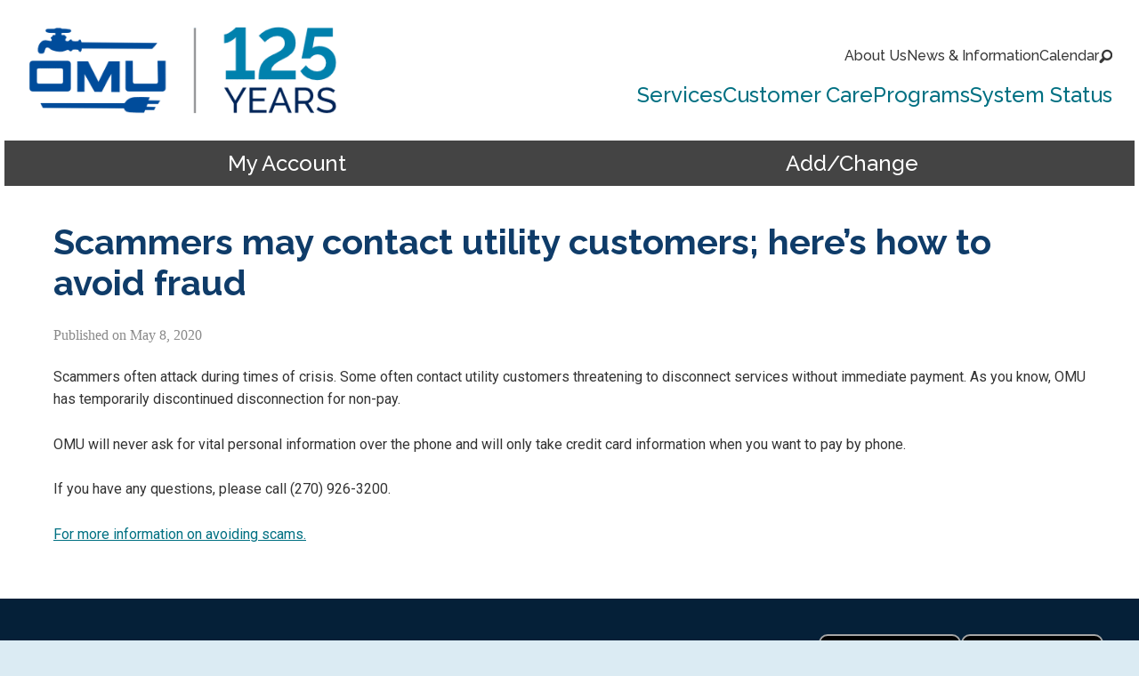

--- FILE ---
content_type: text/html; charset=UTF-8
request_url: https://omu.org/2020/05/08/scammers-may-contact-utility-customers-heres-how-to-avoid-fraud/
body_size: 17689
content:
<!DOCTYPE html>
<html class="no-js" lang="en-US">
<head>
		<meta charset="UTF-8">
	<meta name="viewport" content="width=device-width, initial-scale=1">
	<meta http-equiv="X-UA-Compatible" content="IE=edge,chrome=1">
	<meta name="color-scheme" content="normal"><title>Scammers may contact utility customers; here&#8217;s how to avoid fraud &#8211; Owensboro Municipal Utilities</title>
<meta name='robots' content='max-image-preview:large' />
<meta name="dlm-version" content="5.1.6"><meta name="robots" content="noodp" />
<link rel='dns-prefetch' href='//unpkg.com' />
<link rel='dns-prefetch' href='//use.fontawesome.com' />
<link rel='preconnect' href='https://cdn.icomoon.io' />
<link rel='preconnect' href='https://fonts.googleapis.com' />
<link href='https://fonts.gstatic.com' crossorigin='anonymous' rel='preconnect' />
<link rel="alternate" type="application/rss+xml" title="Owensboro Municipal Utilities &raquo; Feed" href="https://omu.org/feed/" />
<link rel="alternate" type="application/rss+xml" title="Owensboro Municipal Utilities &raquo; Comments Feed" href="https://omu.org/comments/feed/" />
<link rel="alternate" type="text/calendar" title="Owensboro Municipal Utilities &raquo; iCal Feed" href="https://omu.org/calendar/?ical=1" />
<!-- Google Tag Manager -->
<script>(function(w,d,s,l,i){w[l]=w[l]||[];w[l].push({'gtm.start':
new Date().getTime(),event:'gtm.js'});var f=d.getElementsByTagName(s)[0],
j=d.createElement(s),dl=l!='dataLayer'?'&l='+l:'';j.async=true;j.src=
'https://www.googletagmanager.com/gtm.js?id='+i+dl;f.parentNode.insertBefore(j,f);
})(window,document,'script','dataLayer','GTM-T4JTBDDQ');</script>
<!-- End Google Tag Manager --><link rel="alternate" title="oEmbed (JSON)" type="application/json+oembed" href="https://omu.org/wp-json/oembed/1.0/embed?url=https%3A%2F%2Fomu.org%2F2020%2F05%2F08%2Fscammers-may-contact-utility-customers-heres-how-to-avoid-fraud%2F" />
<link rel="alternate" title="oEmbed (XML)" type="text/xml+oembed" href="https://omu.org/wp-json/oembed/1.0/embed?url=https%3A%2F%2Fomu.org%2F2020%2F05%2F08%2Fscammers-may-contact-utility-customers-heres-how-to-avoid-fraud%2F&#038;format=xml" />
<style id='wp-img-auto-sizes-contain-inline-css' type='text/css'>
img:is([sizes=auto i],[sizes^="auto," i]){contain-intrinsic-size:3000px 1500px}
/*# sourceURL=wp-img-auto-sizes-contain-inline-css */
</style>
<link rel='stylesheet' id='tribe-events-pro-mini-calendar-block-styles-css' href='https://omu.org/wp-content/plugins/events-calendar-pro/build/css/tribe-events-pro-mini-calendar-block.css?ver=7.7.11' type='text/css' media='all' />
<style id='outermost-icon-block-style-inline-css' type='text/css'>
.wp-block-outermost-icon-block{display:flex;line-height:0}.wp-block-outermost-icon-block.has-border-color{border:none}.wp-block-outermost-icon-block .has-icon-color svg,.wp-block-outermost-icon-block.has-icon-color svg{color:currentColor}.wp-block-outermost-icon-block .has-icon-color:not(.has-no-icon-fill-color) svg,.wp-block-outermost-icon-block.has-icon-color:not(.has-no-icon-fill-color) svg{fill:currentColor}.wp-block-outermost-icon-block .icon-container{box-sizing:border-box}.wp-block-outermost-icon-block a,.wp-block-outermost-icon-block svg{height:100%;transition:transform .1s ease-in-out;width:100%}.wp-block-outermost-icon-block a:hover{transform:scale(1.1)}.wp-block-outermost-icon-block svg{transform:rotate(var(--outermost--icon-block--transform-rotate,0deg)) scaleX(var(--outermost--icon-block--transform-scale-x,1)) scaleY(var(--outermost--icon-block--transform-scale-y,1))}.wp-block-outermost-icon-block .rotate-90,.wp-block-outermost-icon-block.rotate-90{--outermost--icon-block--transform-rotate:90deg}.wp-block-outermost-icon-block .rotate-180,.wp-block-outermost-icon-block.rotate-180{--outermost--icon-block--transform-rotate:180deg}.wp-block-outermost-icon-block .rotate-270,.wp-block-outermost-icon-block.rotate-270{--outermost--icon-block--transform-rotate:270deg}.wp-block-outermost-icon-block .flip-horizontal,.wp-block-outermost-icon-block.flip-horizontal{--outermost--icon-block--transform-scale-x:-1}.wp-block-outermost-icon-block .flip-vertical,.wp-block-outermost-icon-block.flip-vertical{--outermost--icon-block--transform-scale-y:-1}.wp-block-outermost-icon-block .flip-vertical.flip-horizontal,.wp-block-outermost-icon-block.flip-vertical.flip-horizontal{--outermost--icon-block--transform-scale-x:-1;--outermost--icon-block--transform-scale-y:-1}

/*# sourceURL=https://omu.org/wp-content/plugins/icon-block/build/style.css */
</style>
<link rel='stylesheet' id='wp-components-css' href='https://omu.org/wp-includes/css/dist/components/style.min.css?ver=6.9' type='text/css' media='all' />
<link rel='stylesheet' id='wp-preferences-css' href='https://omu.org/wp-includes/css/dist/preferences/style.min.css?ver=6.9' type='text/css' media='all' />
<link rel='stylesheet' id='wp-block-editor-css' href='https://omu.org/wp-includes/css/dist/block-editor/style.min.css?ver=6.9' type='text/css' media='all' />
<link rel='stylesheet' id='popup-maker-block-library-style-css' href='https://omu.org/wp-content/plugins/popup-maker/dist/packages/block-library-style.css?ver=dbea705cfafe089d65f1' type='text/css' media='all' />
<link rel='stylesheet' id='cltb_cp_timeline-cgb-style-css' href='https://omu.org/wp-content/plugins/timeline-block/includes/cool-timeline-block/dist/style-index.css' type='text/css' media='all' />
<link rel='stylesheet' id='mediaelement-css' href='https://omu.org/wp-includes/js/mediaelement/mediaelementplayer-legacy.min.css?ver=4.2.17' type='text/css' media='all' />
<link rel='stylesheet' id='wp-mediaelement-css' href='https://omu.org/wp-includes/js/mediaelement/wp-mediaelement.min.css?ver=6.9' type='text/css' media='all' />
<style id='jetpack-sharing-buttons-style-inline-css' type='text/css'>
.jetpack-sharing-buttons__services-list{display:flex;flex-direction:row;flex-wrap:wrap;gap:0;list-style-type:none;margin:5px;padding:0}.jetpack-sharing-buttons__services-list.has-small-icon-size{font-size:12px}.jetpack-sharing-buttons__services-list.has-normal-icon-size{font-size:16px}.jetpack-sharing-buttons__services-list.has-large-icon-size{font-size:24px}.jetpack-sharing-buttons__services-list.has-huge-icon-size{font-size:36px}@media print{.jetpack-sharing-buttons__services-list{display:none!important}}.editor-styles-wrapper .wp-block-jetpack-sharing-buttons{gap:0;padding-inline-start:0}ul.jetpack-sharing-buttons__services-list.has-background{padding:1.25em 2.375em}
/*# sourceURL=https://omu.org/wp-content/plugins/jetpack/_inc/blocks/sharing-buttons/view.css */
</style>
<style id='font-awesome-svg-styles-default-inline-css' type='text/css'>
.svg-inline--fa {
  display: inline-block;
  height: 1em;
  overflow: visible;
  vertical-align: -.125em;
}
/*# sourceURL=font-awesome-svg-styles-default-inline-css */
</style>
<link rel='stylesheet' id='font-awesome-svg-styles-css' href='https://omu.org/wp-content/uploads/font-awesome/v7.0.0/css/svg-with-js.css' type='text/css' media='all' />
<style id='font-awesome-svg-styles-inline-css' type='text/css'>
   .wp-block-font-awesome-icon svg::before,
   .wp-rich-text-font-awesome-icon svg::before {content: unset;}
/*# sourceURL=font-awesome-svg-styles-inline-css */
</style>
<style id='global-styles-inline-css' type='text/css'>
:root{--wp--preset--aspect-ratio--square: 1;--wp--preset--aspect-ratio--4-3: 4/3;--wp--preset--aspect-ratio--3-4: 3/4;--wp--preset--aspect-ratio--3-2: 3/2;--wp--preset--aspect-ratio--2-3: 2/3;--wp--preset--aspect-ratio--16-9: 16/9;--wp--preset--aspect-ratio--9-16: 9/16;--wp--preset--color--black: #000000;--wp--preset--color--cyan-bluish-gray: #abb8c3;--wp--preset--color--white: #ffffff;--wp--preset--color--pale-pink: #f78da7;--wp--preset--color--vivid-red: #cf2e2e;--wp--preset--color--luminous-vivid-orange: #ff6900;--wp--preset--color--luminous-vivid-amber: #fcb900;--wp--preset--color--light-green-cyan: #7bdcb5;--wp--preset--color--vivid-green-cyan: #00d084;--wp--preset--color--pale-cyan-blue: #8ed1fc;--wp--preset--color--vivid-cyan-blue: #0693e3;--wp--preset--color--vivid-purple: #9b51e0;--wp--preset--gradient--vivid-cyan-blue-to-vivid-purple: linear-gradient(135deg,rgb(6,147,227) 0%,rgb(155,81,224) 100%);--wp--preset--gradient--light-green-cyan-to-vivid-green-cyan: linear-gradient(135deg,rgb(122,220,180) 0%,rgb(0,208,130) 100%);--wp--preset--gradient--luminous-vivid-amber-to-luminous-vivid-orange: linear-gradient(135deg,rgb(252,185,0) 0%,rgb(255,105,0) 100%);--wp--preset--gradient--luminous-vivid-orange-to-vivid-red: linear-gradient(135deg,rgb(255,105,0) 0%,rgb(207,46,46) 100%);--wp--preset--gradient--very-light-gray-to-cyan-bluish-gray: linear-gradient(135deg,rgb(238,238,238) 0%,rgb(169,184,195) 100%);--wp--preset--gradient--cool-to-warm-spectrum: linear-gradient(135deg,rgb(74,234,220) 0%,rgb(151,120,209) 20%,rgb(207,42,186) 40%,rgb(238,44,130) 60%,rgb(251,105,98) 80%,rgb(254,248,76) 100%);--wp--preset--gradient--blush-light-purple: linear-gradient(135deg,rgb(255,206,236) 0%,rgb(152,150,240) 100%);--wp--preset--gradient--blush-bordeaux: linear-gradient(135deg,rgb(254,205,165) 0%,rgb(254,45,45) 50%,rgb(107,0,62) 100%);--wp--preset--gradient--luminous-dusk: linear-gradient(135deg,rgb(255,203,112) 0%,rgb(199,81,192) 50%,rgb(65,88,208) 100%);--wp--preset--gradient--pale-ocean: linear-gradient(135deg,rgb(255,245,203) 0%,rgb(182,227,212) 50%,rgb(51,167,181) 100%);--wp--preset--gradient--electric-grass: linear-gradient(135deg,rgb(202,248,128) 0%,rgb(113,206,126) 100%);--wp--preset--gradient--midnight: linear-gradient(135deg,rgb(2,3,129) 0%,rgb(40,116,252) 100%);--wp--preset--font-size--xx-small: clamp(0.56rem, 0.56rem + ((1vw - 0.2rem) * 0.163), 0.69rem);--wp--preset--font-size--x-small: clamp(0.62rem, 0.62rem + ((1vw - 0.2rem) * 0.163), 0.75rem);--wp--preset--font-size--small: clamp(0.81rem, 0.81rem + ((1vw - 0.2rem) * 0.087), 0.88rem);--wp--preset--font-size--medium: clamp(0.94rem, 0.94rem + ((1vw - 0.2rem) * 0.225), 1.12rem);--wp--preset--font-size--large: clamp(1rem, 1rem + ((1vw - 0.2rem) * 0.475), 1.38rem);--wp--preset--font-size--x-large: clamp(1.25rem, 1.25rem + ((1vw - 0.2rem) * 0.625), 1.75rem);--wp--preset--font-size--xx-large: clamp(1.62rem, 1.62rem + ((1vw - 0.2rem) * 0.788), 2.25rem);--wp--preset--font-size--3-x-large: clamp(2.38rem, 2.38rem + ((1vw - 0.2rem) * 1.4), 3.5rem);--wp--preset--font-size--4-x-large: clamp(3rem, 3rem + ((1vw - 0.2rem) * 1.875), 4.5rem);--wp--preset--font-size--5-x-large: clamp(3rem, 3rem + ((1vw - 0.2rem) * 2.813), 5.25rem);--wp--preset--font-size--6-x-large: clamp(3rem, 3rem + ((1vw - 0.2rem) * 3.75), 6rem);--wp--preset--font-size--7-x-large: clamp(3rem, 3rem + ((1vw - 0.2rem) * 5.625), 7.5rem);--wp--preset--font-size--8-x-large: clamp(3rem, 3rem + ((1vw - 0.2rem) * 7.5), 9rem);--wp--preset--font-family--primary-font: Raleway;--wp--preset--font-family--secondary-font: Roboto;--wp--preset--spacing--20: 0.5rem;--wp--preset--spacing--30: 0.75rem;--wp--preset--spacing--40: 1rem;--wp--preset--spacing--50: 1.5rem;--wp--preset--spacing--60: 2.25rem;--wp--preset--spacing--70: 3.5rem;--wp--preset--spacing--80: 5rem;--wp--preset--shadow--natural: 6px 6px 9px rgba(0, 0, 0, 0.2);--wp--preset--shadow--deep: 12px 12px 50px rgba(0, 0, 0, 0.4);--wp--preset--shadow--sharp: 6px 6px 0px rgba(0, 0, 0, 0.2);--wp--preset--shadow--outlined: 6px 6px 0px -3px rgb(255, 255, 255), 6px 6px rgb(0, 0, 0);--wp--preset--shadow--crisp: 6px 6px 0px rgb(0, 0, 0);}:where(.is-layout-flex){gap: 0.5em;}:where(.is-layout-grid){gap: 0.5em;}body .is-layout-flex{display: flex;}.is-layout-flex{flex-wrap: wrap;align-items: center;}.is-layout-flex > :is(*, div){margin: 0;}body .is-layout-grid{display: grid;}.is-layout-grid > :is(*, div){margin: 0;}:where(.wp-block-columns.is-layout-flex){gap: 2em;}:where(.wp-block-columns.is-layout-grid){gap: 2em;}:where(.wp-block-post-template.is-layout-flex){gap: 1.25em;}:where(.wp-block-post-template.is-layout-grid){gap: 1.25em;}.has-black-color{color: var(--wp--preset--color--black) !important;}.has-cyan-bluish-gray-color{color: var(--wp--preset--color--cyan-bluish-gray) !important;}.has-white-color{color: var(--wp--preset--color--white) !important;}.has-pale-pink-color{color: var(--wp--preset--color--pale-pink) !important;}.has-vivid-red-color{color: var(--wp--preset--color--vivid-red) !important;}.has-luminous-vivid-orange-color{color: var(--wp--preset--color--luminous-vivid-orange) !important;}.has-luminous-vivid-amber-color{color: var(--wp--preset--color--luminous-vivid-amber) !important;}.has-light-green-cyan-color{color: var(--wp--preset--color--light-green-cyan) !important;}.has-vivid-green-cyan-color{color: var(--wp--preset--color--vivid-green-cyan) !important;}.has-pale-cyan-blue-color{color: var(--wp--preset--color--pale-cyan-blue) !important;}.has-vivid-cyan-blue-color{color: var(--wp--preset--color--vivid-cyan-blue) !important;}.has-vivid-purple-color{color: var(--wp--preset--color--vivid-purple) !important;}.has-black-background-color{background-color: var(--wp--preset--color--black) !important;}.has-cyan-bluish-gray-background-color{background-color: var(--wp--preset--color--cyan-bluish-gray) !important;}.has-white-background-color{background-color: var(--wp--preset--color--white) !important;}.has-pale-pink-background-color{background-color: var(--wp--preset--color--pale-pink) !important;}.has-vivid-red-background-color{background-color: var(--wp--preset--color--vivid-red) !important;}.has-luminous-vivid-orange-background-color{background-color: var(--wp--preset--color--luminous-vivid-orange) !important;}.has-luminous-vivid-amber-background-color{background-color: var(--wp--preset--color--luminous-vivid-amber) !important;}.has-light-green-cyan-background-color{background-color: var(--wp--preset--color--light-green-cyan) !important;}.has-vivid-green-cyan-background-color{background-color: var(--wp--preset--color--vivid-green-cyan) !important;}.has-pale-cyan-blue-background-color{background-color: var(--wp--preset--color--pale-cyan-blue) !important;}.has-vivid-cyan-blue-background-color{background-color: var(--wp--preset--color--vivid-cyan-blue) !important;}.has-vivid-purple-background-color{background-color: var(--wp--preset--color--vivid-purple) !important;}.has-black-border-color{border-color: var(--wp--preset--color--black) !important;}.has-cyan-bluish-gray-border-color{border-color: var(--wp--preset--color--cyan-bluish-gray) !important;}.has-white-border-color{border-color: var(--wp--preset--color--white) !important;}.has-pale-pink-border-color{border-color: var(--wp--preset--color--pale-pink) !important;}.has-vivid-red-border-color{border-color: var(--wp--preset--color--vivid-red) !important;}.has-luminous-vivid-orange-border-color{border-color: var(--wp--preset--color--luminous-vivid-orange) !important;}.has-luminous-vivid-amber-border-color{border-color: var(--wp--preset--color--luminous-vivid-amber) !important;}.has-light-green-cyan-border-color{border-color: var(--wp--preset--color--light-green-cyan) !important;}.has-vivid-green-cyan-border-color{border-color: var(--wp--preset--color--vivid-green-cyan) !important;}.has-pale-cyan-blue-border-color{border-color: var(--wp--preset--color--pale-cyan-blue) !important;}.has-vivid-cyan-blue-border-color{border-color: var(--wp--preset--color--vivid-cyan-blue) !important;}.has-vivid-purple-border-color{border-color: var(--wp--preset--color--vivid-purple) !important;}.has-vivid-cyan-blue-to-vivid-purple-gradient-background{background: var(--wp--preset--gradient--vivid-cyan-blue-to-vivid-purple) !important;}.has-light-green-cyan-to-vivid-green-cyan-gradient-background{background: var(--wp--preset--gradient--light-green-cyan-to-vivid-green-cyan) !important;}.has-luminous-vivid-amber-to-luminous-vivid-orange-gradient-background{background: var(--wp--preset--gradient--luminous-vivid-amber-to-luminous-vivid-orange) !important;}.has-luminous-vivid-orange-to-vivid-red-gradient-background{background: var(--wp--preset--gradient--luminous-vivid-orange-to-vivid-red) !important;}.has-very-light-gray-to-cyan-bluish-gray-gradient-background{background: var(--wp--preset--gradient--very-light-gray-to-cyan-bluish-gray) !important;}.has-cool-to-warm-spectrum-gradient-background{background: var(--wp--preset--gradient--cool-to-warm-spectrum) !important;}.has-blush-light-purple-gradient-background{background: var(--wp--preset--gradient--blush-light-purple) !important;}.has-blush-bordeaux-gradient-background{background: var(--wp--preset--gradient--blush-bordeaux) !important;}.has-luminous-dusk-gradient-background{background: var(--wp--preset--gradient--luminous-dusk) !important;}.has-pale-ocean-gradient-background{background: var(--wp--preset--gradient--pale-ocean) !important;}.has-electric-grass-gradient-background{background: var(--wp--preset--gradient--electric-grass) !important;}.has-midnight-gradient-background{background: var(--wp--preset--gradient--midnight) !important;}.has-xx-small-font-size{font-size: var(--wp--preset--font-size--xx-small) !important;}.has-x-small-font-size{font-size: var(--wp--preset--font-size--x-small) !important;}.has-small-font-size{font-size: var(--wp--preset--font-size--small) !important;}.has-medium-font-size{font-size: var(--wp--preset--font-size--medium) !important;}.has-large-font-size{font-size: var(--wp--preset--font-size--large) !important;}.has-x-large-font-size{font-size: var(--wp--preset--font-size--x-large) !important;}.has-xx-large-font-size{font-size: var(--wp--preset--font-size--xx-large) !important;}.has-3-x-large-font-size{font-size: var(--wp--preset--font-size--3-x-large) !important;}.has-4-x-large-font-size{font-size: var(--wp--preset--font-size--4-x-large) !important;}.has-5-x-large-font-size{font-size: var(--wp--preset--font-size--5-x-large) !important;}.has-6-x-large-font-size{font-size: var(--wp--preset--font-size--6-x-large) !important;}.has-7-x-large-font-size{font-size: var(--wp--preset--font-size--7-x-large) !important;}.has-8-x-large-font-size{font-size: var(--wp--preset--font-size--8-x-large) !important;}.has-primary-font-font-family{font-family: var(--wp--preset--font-family--primary-font) !important;}.has-secondary-font-font-family{font-family: var(--wp--preset--font-family--secondary-font) !important;}
:where(.wp-block-post-template.is-layout-flex){gap: 1.25em;}:where(.wp-block-post-template.is-layout-grid){gap: 1.25em;}
:where(.wp-block-term-template.is-layout-flex){gap: 1.25em;}:where(.wp-block-term-template.is-layout-grid){gap: 1.25em;}
:where(.wp-block-columns.is-layout-flex){gap: 2em;}:where(.wp-block-columns.is-layout-grid){gap: 2em;}
:root :where(.wp-block-pullquote){font-size: clamp(0.984em, 0.984rem + ((1vw - 0.2em) * 0.645), 1.5em);line-height: 1.6;}
/*# sourceURL=global-styles-inline-css */
</style>
<link rel='stylesheet' id='wpba_front_end_styles-css' href='https://omu.org/wp-content/plugins/wp-better-attachments/assets/css/wpba-frontend.css?ver=1.3.11' type='text/css' media='all' />
<link rel='stylesheet' id='omu-theme-intranet-extensions-css' href='https://omu.org/wp-content/plugins/omu-theme-intranet-extensions/frontend/css/frontend.css?ver=1.0.0' type='text/css' media='all' />
<link rel="preload" href="https://omu.org/wp-content/plugins/rps-theme-framework/admin/css/animate/animate.min.css?ver=9.11.10.4" as="style" onload="this.onload=null;this.rel='stylesheet'">
<noscript><link id="rps-theme-framework/animate/async" rel="stylesheet" href="https://omu.org/wp-content/plugins/rps-theme-framework/admin/css/animate/animate.min.css?ver=9.11.10.4" media="screen"></noscript><link rel='stylesheet' id='rps-theme-framework/animate-custom-css' href='https://omu.org/wp-content/uploads/rps/rps-theme-framework/animate.css?ver=1759259421' type='text/css' media='screen' />
<link rel='stylesheet' id='rps-theme-framework-css' href='https://omu.org/wp-content/uploads/rps/rps-theme-framework/frontend.css?ver=1759259421' type='text/css' media='all' />
<link rel="preload" href="https://omu.org/wp-content/uploads/rps/rps-theme-framework/blocks.css?ver=1759259421" as="style" onload="this.onload=null;this.rel='stylesheet'">
<noscript><link id="rps-theme-framework/gutenberg/async" rel="stylesheet" href="https://omu.org/wp-content/uploads/rps/rps-theme-framework/blocks.css?ver=1759259421" media="all"></noscript><link rel="preload" href="https://omu.org/wp-content/uploads/rps/rps-theme-framework/image.css?ver=1759259421" as="style" onload="this.onload=null;this.rel='stylesheet'">
<noscript><link id="rps-theme-framework/image/async" rel="stylesheet" href="https://omu.org/wp-content/uploads/rps/rps-theme-framework/image.css?ver=1759259421" media="screen"></noscript><link rel='stylesheet' id='rps-sms_sms_subscriber-css' href='https://omu.org/wp-content/plugins/rps-sms/includes/subscribers/sms_subscriber.css?ver=1720217475' type='text/css' media='all' />
<link rel='stylesheet' id='rps-sms-pure-base-css' href='https://unpkg.com/purecss@2.1.0/build/base-min.css?ver=6.9' type='text/css' media='all' />
<link rel='stylesheet' id='rps-sms-pure-buttons-css' href='https://unpkg.com/purecss@2.1.0/build/buttons-min.css?ver=6.9' type='text/css' media='all' />
<link rel='stylesheet' id='rps-sms-pure-forms-css' href='https://unpkg.com/purecss@2.1.0/build/forms-min.css?ver=6.9' type='text/css' media='all' />
<link rel='stylesheet' id='font-awesome-official-css' href='https://use.fontawesome.com/releases/v7.0.0/css/all.css' type='text/css' media='all' integrity="sha384-tGBVFh2h9Zcme3k9gJLbGqDpD+jRd419j/6N32rharcTZa1X6xgxug6pFMGonjxU" crossorigin="anonymous" />
<link rel='stylesheet' id='tablepress-default-css' href='https://omu.org/wp-content/plugins/tablepress/css/build/default.css?ver=3.2.6' type='text/css' media='all' />
<style id='block-visibility-screen-size-styles-inline-css' type='text/css'>
/* Large screens (desktops, 992px and up) */
@media ( min-width: 992px ) {
	.block-visibility-hide-large-screen {
		display: none !important;
	}
}

/* Medium screens (tablets, between 768px and 992px) */
@media ( min-width: 768px ) and ( max-width: 991.98px ) {
	.block-visibility-hide-medium-screen {
		display: none !important;
	}
}

/* Small screens (mobile devices, less than 768px) */
@media ( max-width: 767.98px ) {
	.block-visibility-hide-small-screen {
		display: none !important;
	}
}
/*# sourceURL=block-visibility-screen-size-styles-inline-css */
</style>
<link rel='stylesheet' id='font-awesome-official-v4shim-css' href='https://use.fontawesome.com/releases/v7.0.0/css/v4-shims.css' type='text/css' media='all' integrity="sha384-NNMojup/wze+7MYNfppFkt1PyEfFX0wIGvCNanAQxX/+oI4LFnrP0EzKH7HTqLke" crossorigin="anonymous" />
<!--n2css--><!--n2js--><script type="text/javascript" src="https://omu.org/wp-includes/js/jquery/jquery.min.js?ver=3.7.1" id="jquery-core-js"></script>
<script type="text/javascript" src="https://omu.org/wp-content/plugins/omu-theme-extensions/frontend/js/tablesorter/jquery.tablesorter.min.js?ver=2.0.5b" id="omu-theme-extensions-tablesorter-js"></script>
<script type="text/javascript" id="wpgmza_data-js-extra">
/* <![CDATA[ */
var wpgmza_google_api_status = {"message":"Engine is not google-maps","code":"ENGINE_NOT_GOOGLE_MAPS"};
//# sourceURL=wpgmza_data-js-extra
/* ]]> */
</script>
<script type="text/javascript" src="https://omu.org/wp-content/plugins/wp-google-maps/wpgmza_data.js?ver=6.9" id="wpgmza_data-js"></script>
<script type="text/javascript" src="https://omu.org/wp-content/plugins/omu-theme-intranet-extensions/frontend/js/frontend.js?ver=1.0.0" id="omu-theme-intranet-extensions-js"></script>
<script type="text/javascript" defer src="https://omu.org/wp-content/plugins/rps-theme-framework/build/js/frontend/debounce-resize.min.js" id="rps-theme-framework/debounce-resize/defer-js"></script>
<script type="text/javascript" defer src="https://omu.org/wp-content/plugins/rps-theme-framework/build/js/frontend/wp-block-columns.min.js" id="rps-theme-framework/wp-block-columns/defer-js"></script>
<script type="text/javascript" defer src="https://omu.org/wp-content/plugins/rps-theme-framework/build/js/frontend/waypoints.min.js" id="rps-theme-framework/waypoints/defer-js"></script>
<script type="text/javascript" defer src="https://omu.org/wp-content/plugins/rps-theme-framework/build/js/frontend/inview.min.js" id="rps-theme-framework/inview/defer-js"></script>
<script type="text/javascript" defer src="https://omu.org/wp-content/plugins/rps-theme-framework/build/js/frontend/insetscale.min.js" id="rps-theme-framework/insetscale/defer-js"></script>
<script type="text/javascript" defer src="https://omu.org/wp-content/plugins/rps-theme-framework/build/js/frontend/fontscale.min.js" id="rps-theme-framework/fontscale/defer-js"></script>
<script type="text/javascript" defer src="https://omu.org/wp-content/plugins/rps-theme-framework/build/js/frontend/expandable-menus.min.js" id="rps-theme-framework/expandable-menus/defer-js"></script>
<script type="text/javascript" defer src="https://omu.org/wp-content/plugins/rps-theme-framework/build/js/frontend/lazy-loading.min.js" id="rps-theme-framework/lazy-loading/defer-js"></script>
<script type="text/javascript" defer src="https://omu.org/wp-content/plugins/rps-theme-framework/vendor/modernizr/modernizr.min.js" id="rps-theme-framework/modernizr/defer-js"></script>
<script type="text/javascript" src="https://omu.org/wp-content/plugins/rps-sms/frontend/js/jquery.validate.min.js?ver=1720217475" id="validate-js"></script>
<script type="text/javascript" src="https://omu.org/wp-content/plugins/rps-sms/frontend/js/additional-methods.min.js?ver=1720217475" id="additional-methods-js"></script>
<script type="text/javascript" id="rps-sms_sms_subscriber-js-before">
/* <![CDATA[ */
var ajax_url = "https:\/\/omu.org\/wp-admin\/admin-ajax.php"
//# sourceURL=rps-sms_sms_subscriber-js-before
/* ]]> */
</script>
<script type="text/javascript" src="https://omu.org/wp-content/plugins/rps-sms/includes/subscribers/sms_subscriber.js?ver=1720217475" id="rps-sms_sms_subscriber-js"></script>
<link rel="https://api.w.org/" href="https://omu.org/wp-json/" /><link rel="alternate" title="JSON" type="application/json" href="https://omu.org/wp-json/wp/v2/posts/5621" /><link rel="canonical" href="https://omu.org/2020/05/08/scammers-may-contact-utility-customers-heres-how-to-avoid-fraud/" />
<!-- Stream WordPress user activity plugin v4.1.1 -->
<meta name="generator" content="Redux 4.5.6" /><link rel='manifest' href='data:application/manifest+json,{"short_name":"OMU"}'><meta property="og:type" content="article"><meta property="article:published_time" content="2020-05-08 10:24:31"><meta property="article:modified_time" content="2020-05-20 12:19:46"><meta property="article:author" content="Sonya Dixon"><meta property="og:title" content="Scammers may contact utility customers; here&#8217;s how to avoid fraud"><meta property="og:url" content="https://omu.org/2020/05/08/scammers-may-contact-utility-customers-heres-how-to-avoid-fraud/"><meta property="og:description" content="Scammers often attack during times of crisis. Some often contact utility customers threatening to disconnect services without immediate payment. As you know, OMU has temporarily discontinued disconnection for non-pay.&nbsp;OMU will never ask for vital personal information over the phone and will onl..."><meta property="og:image" content="https://omu.org/wp-content/uploads/OMU-News.jpg.webp"><meta property="og:image:width" content="1500"><meta property="og:image:height" content="1500"><meta property="og:image:type" content="image/jpeg"><meta property="og:site_name" content="Owensboro Municipal Utilities"><meta property="og:locale" content="en_US"><link rel="icon" href="https://omu.org/wp-content/uploads/cropped-omu-site-icon-1-32x32.png" sizes="32x32" />
<link rel="icon" href="https://omu.org/wp-content/uploads/cropped-omu-site-icon-1-192x192.png" sizes="192x192" />
<link rel="apple-touch-icon" href="https://omu.org/wp-content/uploads/cropped-omu-site-icon-1-180x180.png" />
<meta name="msapplication-TileImage" content="https://omu.org/wp-content/uploads/cropped-omu-site-icon-1-270x270.png" />
		<style type="text/css" id="wp-custom-css">
			/*
You can add your own CSS here.

Click the help icon above to learn more.
*/
#map * + * {
  margin-top: 0px !important;
}
.content > article > .entry-content .turf-callout {
  border-width: 0 5px;
  border-color: #0c3b6b;
  border-radius: 15px;
  background-color: #f0f4f6;
  margin-top: 2em !important;
  margin-bottom: 2em !important;
}
.content > article > .entry-content .turf-callout p {
  font-weight: normal;
  font-style: normal;
  font-size: 1.2em;
}
.content > article > .entry-content > blockquote {
  border-width: 0 0 0 10px;
  padding-left: 30px;
}
.content > article > .entry-content h3 {
  color: #083a6d;
}
.content > article > .entry-content h4 {
  color: #007083;
}
#tribe-events-pg-template {
  font-size: 1rem;
  padding: 40px;
}
.tribe-events-tooltip {
  padding: 10px;
}
.tribe-events-tooltip .tribe-events-event-thumb {
  float: right;
  margin: 10px 0 10px 10px;
}
.tribe-events-tooltip .tribe-events-event-body {
  padding: 10px 0;
}
		</style>
		<noscript><style id="rocket-lazyload-nojs-css">.rll-youtube-player, [data-lazy-src]{display:none !important;}</style></noscript><style>@keyframes rps_fadein{0%{opacity:0}100%{opacity:1}}#rps-theme-framework-parts-wrap{animation:.25s ease-in 0s 1 rps_fadein}</style><meta name="generator" content="WP Rocket 3.20.3" data-wpr-features="wpr_lazyload_images wpr_lazyload_iframes wpr_desktop" /></head>
<body class="omu three-row rps-theme-framework-full-width rps-theme-framework rps-theme-framework-theme-omu rps-theme-framework-template-post default rps-theme-framework-single rps-theme-framework-inside rps-theme-framework-animated rps-theme-framework-comments-closed rps-theme-framework-post-type-post rps-theme-framework-slug-scammers-may-contact-utility-customers-heres-how-to-avoid-fraud rps-theme-framework-nav-edition-flex rps-theme-framework-color-palette-set-default wp-singular post-template-default single single-post postid-5621 single-format-standard wp-theme-omu tribe-no-js">
<a href="#main-content" class="skip-content screen-reader-text" aria-label="Skip to content">Skip to content</a><!-- Google Tag Manager (noscript) -->
<noscript><iframe src="https://www.googletagmanager.com/ns.html?id=GTM-T4JTBDDQ"
height="0" width="0" style="display:none;visibility:hidden"></iframe></noscript>
<!-- End Google Tag Manager (noscript) --><style>nav.rps-menu-index{box-sizing:border-box;list-style-type:none;margin:0;padding:0}nav.rps-menu-index .rps-nav-menus a,nav.rps-menu-index .rps-nav-menus a:link,nav.rps-menu-index .rps-nav-menus a:visited{text-decoration:none}nav.rps-menu-index>h1{margin-top:0}nav.rps-menu-index>ul{display:flex}nav.rps-menu-index>ul{list-style-type:none}nav.rps-menu-index>ul li a,nav.rps-menu-index>ul li a:link,nav.rps-menu-index>ul li a:visited{font-family:Raleway !important;color:rgb(var(--brand-color-white)) !important}nav.rps-menu-index>ul li a>span,nav.rps-menu-index>ul li a:link>span,nav.rps-menu-index>ul li a:visited>span{display:inline-block;color:inherit}nav.rps-menu-index>ul li>button:before,nav.rps-menu-index>ul li:before{color:rgb(var(--brand-color-white)) !important}nav.rps-menu-index>ul li>a,nav.rps-menu-index>ul li>a:link,nav.rps-menu-index>ul li>a:visited{padding:15px}nav.rps-menu-index>ul li .description{display:none}nav.rps-menu-index>ul>li{border-width:0;border-top-width:1px;border-style:solid;border-color:#dbebf3;background-color:#0e3d69 !important}nav.rps-menu-index>ul>li:focus,nav.rps-menu-index>ul>li:hover{background-color:#1c7182 !important}nav.rps-menu-index>ul>li>a>i{display:none}nav.rps-menu-index[data-multi-level="true"]>ul li.has-sub-menu>a{flex:1 1}nav.rps-menu-index[data-multi-level="true"]>ul li.has-sub-menu>button:before,nav.rps-menu-index[data-multi-level="true"]>ul li.has-sub-menu:before{padding:15px}nav.rps-menu-index>ul li li a,nav.rps-menu-index>ul li li a:link,nav.rps-menu-index>ul li li a:visited{font-family:Montserrat !important;font-size:0.9em;color:rgb(var(--brand-color-white)) !important}nav.rps-menu-index>ul li li a>span,nav.rps-menu-index>ul li li a:link>span,nav.rps-menu-index>ul li li a:visited>span{display:inline-block;color:inherit;padding-left:15px}nav.rps-menu-index>ul li li a:focus,nav.rps-menu-index>ul li li a:hover{color:rgb(var(--brand-color-white)) !important}nav.rps-menu-index>ul li li>button:before,nav.rps-menu-index>ul li li:before{color:rgb(var(--brand-color-white)) !important}nav.rps-menu-index>ul li li>button:focus:before,nav.rps-menu-index>ul li li>button:hover:before,nav.rps-menu-index>ul li li:focus:before,nav.rps-menu-index>ul li li:hover:before{color:rgb(var(--brand-color-white)) !important}nav.rps-menu-index>ul li li>a,nav.rps-menu-index>ul li li>a:link,nav.rps-menu-index>ul li li>a:visited{padding-left:10px}nav.rps-menu-index>ul li li .description{display:none}nav.rps-menu-index>ul>li>ul>li{border-width:0;border-top-width:1px;border-style:solid;border-color:#dbebf3;background-color:#1c7182 !important}nav.rps-menu-index>ul>li>ul>li>a>i{display:none}nav.rps-menu-index[data-multi-level="true"]>ul li.has-sub-menu li>a{flex:1 1}nav.rps-menu-index[data-multi-level="true"]>ul li.has-sub-menu li>button:before,nav.rps-menu-index[data-multi-level="true"]>ul li.has-sub-menu li:before{font-size:0.9em}@media screen and (max-width:35.49em){.rps-theme-framework.admin-bar .wrap{height:calc(100% - var(--wp-admin--admin-bar--height) - 44px) !important}.rps-theme-framework .wrap{height:calc(100% - 44px)}}body.nav-index-open{overflow:hidden !important}body.admin-bar .rps-menu-index{top:var(--wp-admin--admin-bar--height)}.rps-menu-index>h1{margin:0;background-color:#1c7182}.rps-menu-index .hamburger{position:absolute;top:0;left:0;font-size:24px;display:inline-block;width:100%;height:44px;padding:0;cursor:pointer;vertical-align:middle;border:none;background:transparent;color:rgb(var(--brand-color-white))}.rps-menu-index{display:none;position:relative;width:100%;transition:transform ease 0.5s}.rps-menu-index>h1{box-sizing:border-box;position:relative;display:block;height:44px;width:100%;text-align:center;cursor:pointer}.rps-menu-index>ul{box-sizing:border-box;position:absolute;display:none !important;width:100%;height:100%;overflow-y:auto;overflow-x:hidden;background-color:inherit}.rps-menu-index.open{height:calc(calc(var(--rps-global-vh, 1vh) * 100) - var(--wp-admin--admin-bar--height, 0px) - 44px)}.rps-menu-index.open>ul{display:flex !important}.rps-menu-index.open.dock-top{height:unset}.rps-menu-index.open.dock-top>ul{height:unset;max-height:80vh}.rps-menu-index+#rps-theme-framework-parts-wrap{transition:transform ease 0.5s}.rps-menu-index.dock-left,.rps-menu-index.dock-right{position:fixed;height:calc(calc(var(--rps-global-vh, 1vh) * 100) - var(--wp-admin--admin-bar--height, 0px));width:288px}.rps-menu-index.dock-left>h1,.rps-menu-index.dock-right>h1{top:0.75rem;width:44px}.rps-menu-index.dock-left>ul,.rps-menu-index.dock-right>ul{top:0}.rps-menu-index.dock-left.open:before,.rps-menu-index.dock-right.open:before{content:"";display:block;position:fixed;top:0;left:0;width:100vw;height:100vh}.rps-menu-index.dock-left{left:0;transform:translateX(-288px)}.rps-menu-index.dock-left>h1{transform:translateX(288px)}.rps-menu-index.dock-left.open{transform:translateX(0)}.rps-menu-index.dock-left.open>h1,.rps-menu-index.dock-left.open+#rps-theme-framework-parts-wrap{transform:translateX(288px)}.rps-menu-index.dock-right{right:0;transform:translateX(288px)}.rps-menu-index.dock-right>h1{transform:translateX(-44px)}.rps-menu-index.dock-right.open{transform:translateX(0)}.rps-menu-index.dock-right.open+#rps-theme-framework-parts-wrap{transform:translateX(-288px)}</style><nav class="nav screen-only nodrop rps-menu-index index rps-menu-index dock-top" data-id="index" data-multi-level="true" data-depth="10" data-visibility-constraint="max" data-visibility-viewport="sm" data-direction="column"><h1><button aria-haspopup="true" aria-expanded="false" aria-label="Toggle mobile navigation" class="hamburger">&#9776;</button></h1><ul class="rps-nav-menus"><li class="menu-item menu-item-1645 menu-item-type-custom menu-item-object-custom menu-slug-secondary"><a href="https://myaccount.omu.org" rel="noopener noreferrer" data-menu-id="1645"><span>My Account</span></a></li><li class="menu-item menu-item-3010 menu-item-type-post_type menu-item-object-page menu-slug-secondary menu-item-has-children"><a href="https://omu.org/start-stop-move/" data-menu-id="3010"><span>Add/Change</span></a><ul class="sub-menu"><li class="menu-item menu-item-6935 menu-item-type-post_type menu-item-object-page menu-slug-secondary"><a href="https://omu.org/deposit-policy/" data-menu-id="6935"><span>Deposit Policy</span></a></li></ul></li><li class="menu-item menu-item-6528 menu-item-type-post_type menu-item-object-page menu-slug-primary menu-item-has-children"><a href="https://omu.org/services/" data-menu-id="6528"><span>Services</span></a><ul class="sub-menu"><li class="menu-item menu-item-57 menu-item-type-post_type menu-item-object-page menu-slug-primary menu-item-has-children"><a href="https://omu.org/electric/" data-menu-id="57"><span>Electric</span></a><ul class="sub-menu"><li class="menu-item menu-item-6964 menu-item-type-post_type menu-item-object-page menu-slug-primary"><a href="https://omu.org/rules-and-regulations-for-omu-electric-service/" data-menu-id="6964"><span>Rules & Regulations</span></a></li><li class="menu-item menu-item-79 menu-item-type-post_type menu-item-object-page menu-slug-primary"><a href="https://omu.org/restoring-electric/" data-menu-id="79"><span>Restoring Electric</span></a></li><li class="menu-item menu-item-7117 menu-item-type-post_type menu-item-object-page menu-slug-primary"><a href="https://omu.org/electric-vehicle-charging-stations-policy/" data-menu-id="7117"><span>Electric Vehicles</span></a></li><li class="menu-item menu-item-222 menu-item-type-post_type menu-item-object-page menu-slug-primary menu-item-has-children"><a href="https://omu.org/renewable-generation-interconnections/" data-menu-id="222"><span>Renewable &#038; Generation Interconnections</span></a><ul class="sub-menu"><li class="menu-item menu-item-3281 menu-item-type-post_type menu-item-object-page menu-slug-primary"><a href="https://omu.org/interconnection-policy/" data-menu-id="3281"><span>Interconnection Policy</span></a></li><li class="menu-item menu-item-3282 menu-item-type-post_type menu-item-object-page menu-slug-primary"><a href="https://omu.org/net-metering/" data-menu-id="3282"><span>Net Metering</span></a></li></ul></li><li class="menu-item menu-item-7286 menu-item-type-post_type menu-item-object-page menu-slug-primary"><a href="https://omu.org/facility-connection-requirements/" data-menu-id="7286"><span>Facility Connection Requirements</span></a></li><li class="menu-item menu-item-202 menu-item-type-post_type menu-item-object-page menu-slug-primary"><a href="https://omu.org/electric-faqs/" data-menu-id="202"><span>Electric FAQs</span></a></li></ul></li><li class="menu-item menu-item-56 menu-item-type-post_type menu-item-object-page menu-slug-primary menu-item-has-children"><a href="https://omu.org/water/" data-menu-id="56"><span>Water</span></a><ul class="sub-menu"><li class="menu-item menu-item-7138 menu-item-type-post_type menu-item-object-page menu-slug-primary"><a href="https://omu.org/rules-and-regulations-for-omu-water-service/" data-menu-id="7138"><span>Rules & Regulations</span></a></li><li class="menu-item menu-item-6875 menu-item-type-post_type menu-item-object-page menu-slug-primary"><a href="https://omu.org/water-quality-reports/" data-menu-id="6875"><span>Water Quality Reports</span></a></li><li class="menu-item menu-item-215 menu-item-type-post_type menu-item-object-page menu-slug-primary"><a href="https://omu.org/water-protection/" data-menu-id="215"><span>Protect Your Drinking Water</span></a></li><li class="menu-item menu-item-6876 menu-item-type-post_type menu-item-object-page menu-slug-primary"><a href="https://omu.org/pfas/" data-menu-id="6876"><span>PFAS Awareness</span></a></li><li class="menu-item menu-item-7427 menu-item-type-post_type menu-item-object-page menu-slug-primary menu-item-has-children"><a href="https://omu.org/lead/" data-menu-id="7427"><span>Lead Awareness</span></a><ul class="sub-menu"><li class="menu-item menu-item-7430 menu-item-type-post_type menu-item-object-page menu-slug-primary"><a href="https://omu.org/what-omu-is-doing-about-lead/" data-menu-id="7430"><span>What OMU is Doing About Lead</span></a></li><li class="menu-item menu-item-7429 menu-item-type-post_type menu-item-object-page menu-slug-primary"><a href="https://omu.org/understanding-the-water-distribution-system/" data-menu-id="7429"><span>Understanding the Water Distribution System</span></a></li><li class="menu-item menu-item-7428 menu-item-type-post_type menu-item-object-page menu-slug-primary"><a href="https://omu.org/frequently-asked-questions-about-lead/" data-menu-id="7428"><span>Frequently Asked Questions About Lead</span></a></li><li class="menu-item menu-item-7473 menu-item-type-post_type menu-item-object-page menu-slug-primary"><a href="https://omu.org/water-system-assessment-map/" data-menu-id="7473"><span>Water System Assessment Map</span></a></li></ul></li><li class="menu-item menu-item-96 menu-item-type-post_type menu-item-object-page menu-slug-primary"><a href="https://omu.org/backflow-prevention/" data-menu-id="96"><span>Backflow Prevention</span></a></li><li class="menu-item menu-item-201 menu-item-type-post_type menu-item-object-page menu-slug-primary"><a href="https://omu.org/water-faqs/" data-menu-id="201"><span>Water FAQs</span></a></li></ul></li><li class="menu-item menu-item-55 menu-item-type-post_type menu-item-object-page menu-slug-primary menu-item-has-children"><a href="https://omu.org/internet/" data-menu-id="55"><span>Internet</span></a><ul class="sub-menu"><li class="menu-item menu-item-6488 menu-item-type-post_type menu-item-object-page menu-slug-primary menu-item-has-children"><a href="https://omu.org/residential-internet/" data-menu-id="6488"><span>Residential Internet</span></a><ul class="sub-menu"><li class="menu-item menu-item-6492 menu-item-type-post_type menu-item-object-page menu-slug-primary"><a href="https://omu.org/residential-internet/reserve-your-spot/" data-menu-id="6492"><span>Reserve your spot</span></a></li><li class="menu-item menu-item-1674 menu-item-type-post_type menu-item-object-page menu-slug-primary"><a href="https://omu.org/residential-internet-faq/" data-menu-id="1674"><span>FAQ</span></a></li><li class="menu-item menu-item-2099 menu-item-type-post_type menu-item-object-page menu-slug-primary"><a href="https://omu.org/residential-internet-support/" data-menu-id="2099"><span>Support</span></a></li></ul></li><li class="menu-item menu-item-6489 menu-item-type-post_type menu-item-object-page menu-slug-primary"><a href="https://omu.org/business-internet/" data-menu-id="6489"><span>Business Internet</span></a></li><li class="menu-item menu-item-6490 menu-item-type-post_type menu-item-object-page menu-slug-primary"><a href="https://omu.org/enterprise-internet/" data-menu-id="6490"><span>Enterprise Internet</span></a></li></ul></li><li class="menu-item menu-item-53 menu-item-type-post_type menu-item-object-page menu-slug-primary"><a href="https://omu.org/security-lighting/" data-menu-id="53"><span>Security Lighting</span></a></li><li class="menu-item menu-item-52 menu-item-type-post_type menu-item-object-page menu-slug-primary menu-item-has-children"><a href="https://omu.org/rates/" data-menu-id="52"><span>Rates</span></a><ul class="sub-menu"><li class="menu-item menu-item-177 menu-item-type-post_type menu-item-object-page menu-slug-primary"><a href="https://omu.org/electric-rates/" data-menu-id="177"><span>Electric Rates</span></a></li><li class="menu-item menu-item-176 menu-item-type-post_type menu-item-object-page menu-slug-primary"><a href="https://omu.org/water-rates/" data-menu-id="176"><span>Water Rates</span></a></li><li class="menu-item menu-item-3567 menu-item-type-post_type menu-item-object-page menu-slug-primary"><a href="https://omu.org/residential-internet-rates/" data-menu-id="3567"><span>Residential Internet Rates</span></a></li><li class="menu-item menu-item-4850 menu-item-type-post_type menu-item-object-page menu-slug-primary"><a href="https://omu.org/business-internet-rates/" data-menu-id="4850"><span>Business Internet Rates</span></a></li><li class="menu-item menu-item-175 menu-item-type-post_type menu-item-object-page menu-slug-primary menu-item-has-children"><a href="https://omu.org/enterprise-internet-rates/" data-menu-id="175"><span>Enterprise Internet Rates</span></a><ul class="sub-menu"><li class="menu-item menu-item-174 menu-item-type-post_type menu-item-object-page menu-slug-primary menu-item-has-children"><a href="https://omu.org/telephone-rates/" data-menu-id="174"><span>Telephone Rates</span></a><ul class="sub-menu"><li class="menu-item menu-item-1045 menu-item-type-post_type menu-item-object-page menu-slug-primary"><a href="https://omu.org/international-calling-rates/" data-menu-id="1045"><span>International Calling Rates</span></a></li></ul></li></ul></li><li class="menu-item menu-item-173 menu-item-type-post_type menu-item-object-page menu-slug-primary"><a href="https://omu.org/security-lighting-rates/" data-menu-id="173"><span>Security Lighting Rates</span></a></li><li class="menu-item menu-item-172 menu-item-type-post_type menu-item-object-page menu-slug-primary"><a href="https://omu.org/fees/" data-menu-id="172"><span>Fees</span></a></li></ul></li></ul></li><li class="menu-item menu-item-7082 menu-item-type-post_type menu-item-object-page menu-slug-primary menu-item-has-children"><a href="https://omu.org/customer-care/" data-menu-id="7082"><span>Customer Care</span></a><ul class="sub-menu"><li class="menu-item menu-item-6956 menu-item-type-post_type menu-item-object-page menu-slug-primary menu-item-has-children"><a href="https://omu.org/billing-payment/" data-menu-id="6956"><span>Billing &#038; Payment</span></a><ul class="sub-menu"><li class="menu-item menu-item-75 menu-item-type-post_type menu-item-object-page menu-slug-primary"><a href="https://omu.org/payment-methods/" data-menu-id="75"><span>Payment Methods</span></a></li><li class="menu-item menu-item-74 menu-item-type-post_type menu-item-object-page menu-slug-primary"><a href="https://omu.org/automatic-bill-pay/" data-menu-id="74"><span>Automatic Bill Pay</span></a></li><li class="menu-item menu-item-7763 menu-item-type-post_type menu-item-object-page menu-slug-primary"><a href="https://omu.org/paperless/" data-menu-id="7763"><span>Paperless Billing</span></a></li><li class="menu-item menu-item-5656 menu-item-type-post_type menu-item-object-page menu-slug-primary"><a href="https://omu.org/payment-assistance/" data-menu-id="5656"><span>Payment Assistance</span></a></li><li class="menu-item menu-item-76 menu-item-type-post_type menu-item-object-page menu-slug-primary"><a href="https://omu.org/billing-options/" data-menu-id="76"><span>Billing Options</span></a></li><li class="menu-item menu-item-6477 menu-item-type-post_type menu-item-object-page menu-slug-primary"><a href="https://omu.org/understanding-your-bill/" data-menu-id="6477"><span>Understanding Your Bill</span></a></li><li class="menu-item menu-item-78 menu-item-type-post_type menu-item-object-page menu-slug-primary"><a href="https://omu.org/how-to-read-your-meter/" data-menu-id="78"><span>How to Read Your Meter</span></a></li></ul></li><li class="menu-item menu-item-80 menu-item-type-post_type menu-item-object-page menu-slug-primary"><a href="https://omu.org/faqs/" data-menu-id="80"><span>FAQs</span></a></li><li class="menu-item menu-item-6949 menu-item-type-post_type menu-item-object-page menu-slug-primary"><a href="https://omu.org/update-your-phone/" data-menu-id="6949"><span>Update Your Phone Number</span></a></li><li class="menu-item menu-item-97 menu-item-type-post_type menu-item-object-page menu-slug-primary"><a href="https://omu.org/avoiding-fraud/" data-menu-id="97"><span>Avoiding Fraud</span></a></li><li class="menu-item menu-item-81 menu-item-type-post_type menu-item-object-page menu-slug-primary"><a href="https://omu.org/forms/" data-menu-id="81"><span>Forms</span></a></li><li class="menu-item menu-item-4181 menu-item-type-post_type menu-item-object-page menu-slug-primary"><a href="https://omu.org/contact/" data-menu-id="4181"><span>Contact Us</span></a></li></ul></li><li class="menu-item menu-item-7122 menu-item-type-post_type menu-item-object-page menu-slug-primary menu-item-has-children"><a href="https://omu.org/programs/" data-menu-id="7122"><span>Programs</span></a><ul class="sub-menu"><li class="menu-item menu-item-3970 menu-item-type-post_type menu-item-object-page menu-slug-primary"><a href="https://omu.org/save-money-use-less-energy/" data-menu-id="3970"><span>Save Money</span></a></li><li class="menu-item menu-item-7104 menu-item-type-post_type menu-item-object-page menu-slug-primary menu-item-has-children"><a href="https://omu.org/education-tours/" data-menu-id="7104"><span>Education &#038; Tours</span></a><ul class="sub-menu"><li class="menu-item menu-item-7105 menu-item-type-post_type menu-item-object-page menu-slug-primary"><a href="https://omu.org/request-a-powertown-visit/" data-menu-id="7105"><span>Request a Powertown Visit</span></a></li><li class="menu-item menu-item-7106 menu-item-type-post_type menu-item-object-page menu-slug-primary"><a href="https://omu.org/request-a-water-treatment-facility-tour/" data-menu-id="7106"><span>Request a Water Treatment Facility Tour</span></a></li></ul></li><li class="menu-item menu-item-99 menu-item-type-post_type menu-item-object-page menu-slug-primary"><a href="https://omu.org/community-cares-program/" data-menu-id="99"><span>Community Cares Program</span></a></li><li class="menu-item menu-item-95 menu-item-type-post_type menu-item-object-page menu-slug-primary"><a href="https://omu.org/tree-trimming/" data-menu-id="95"><span>Tree Trimming</span></a></li><li class="menu-item menu-item-6866 menu-item-type-post_type menu-item-object-page menu-slug-primary"><a href="https://omu.org/call-before-you-dig/" data-menu-id="6866"><span>Call Before You Dig</span></a></li><li class="menu-item menu-item-7107 menu-item-type-post_type menu-item-object-page menu-slug-primary"><a href="https://omu.org/holiday-lighting-contest/" data-menu-id="7107"><span>Holiday Lighting Contest</span></a></li></ul></li><li class="menu-item menu-item-30 menu-item-type-post_type menu-item-object-page menu-slug-primary menu-item-has-children has-description"><a href="https://omu.org/system-status/" data-menu-id="30"><span>System Status</span></a><ul class="sub-menu"><li class="menu-item menu-item-100 menu-item-type-custom menu-item-object-custom menu-slug-primary"><a href="http://outage.omu.org/" target="_blank" title="Opens in a new tab or window" rel="noopener noreferrer" data-menu-id="100"><span>Status Map</span></a></li><li class="menu-item menu-item-1214 menu-item-type-post_type menu-item-object-page menu-slug-primary"><a href="https://omu.org/text-alerts/" data-menu-id="1214"><span>Text Alerts</span></a></li></ul></li><li class="info menu-item menu-item-38 menu-item-type-post_type menu-item-object-page menu-slug-tertiary menu-item-has-children"><a href="https://omu.org/about-us/" data-menu-id="38"><span>About Us</span></a><ul class="sub-menu"><li class="menu-item menu-item-6234 menu-item-type-post_type menu-item-object-page menu-slug-tertiary"><a href="https://omu.org/public-power/" data-menu-id="6234"><span>Public Power</span></a></li><li class="menu-item menu-item-142 menu-item-type-post_type menu-item-object-page menu-slug-tertiary"><a href="https://omu.org/employment/" data-menu-id="142"><span>Employment</span></a></li><li class="menu-item menu-item-133 menu-item-type-post_type menu-item-object-page menu-slug-tertiary"><a href="https://omu.org/leadership-team/" data-menu-id="133"><span>Leadership Team</span></a></li><li class="menu-item menu-item-6107 menu-item-type-post_type menu-item-object-page menu-slug-tertiary"><a href="https://omu.org/commission/" data-menu-id="6107"><span>Utility Commission</span></a></li><li class="menu-item menu-item-132 menu-item-type-post_type menu-item-object-page menu-slug-tertiary"><a href="https://omu.org/financial-reports/" data-menu-id="132"><span>Financial Reports</span></a></li><li class="menu-item menu-item-1943 menu-item-type-post_type menu-item-object-page menu-slug-tertiary"><a href="https://omu.org/coal-combustion-residuals-ccr-rule-compliance-data-and-information/" data-menu-id="1943"><span>Coal Combustion Residuals Rule Compliance Data and Information</span></a></li><li class="menu-item menu-item-134 menu-item-type-post_type menu-item-object-page menu-slug-tertiary menu-item-has-children"><a href="https://omu.org/facilities/" data-menu-id="134"><span>Facilities</span></a><ul class="sub-menu"><li class="menu-item menu-item-135 menu-item-type-post_type menu-item-object-page menu-slug-tertiary"><a href="https://omu.org/customer-service-center/" data-menu-id="135"><span>Customer Service Center</span></a></li><li class="menu-item menu-item-136 menu-item-type-post_type menu-item-object-page menu-slug-tertiary"><a href="https://omu.org/transmission-distribution/" data-menu-id="136"><span>Transmission &amp; Distribution</span></a></li><li class="menu-item menu-item-137 menu-item-type-post_type menu-item-object-page menu-slug-tertiary"><a href="https://omu.org/elmer-smith-power-plant/" data-menu-id="137"><span>Elmer Smith Power Plant</span></a></li><li class="menu-item menu-item-138 menu-item-type-post_type menu-item-object-page menu-slug-tertiary"><a href="https://omu.org/william-cavin-water-treatment/" data-menu-id="138"><span>William Cavin Water Treatment</span></a></li><li class="menu-item menu-item-139 menu-item-type-post_type menu-item-object-page menu-slug-tertiary"><a href="https://omu.org/plant-1-water-treatment/" data-menu-id="139"><span>Plant A – Water Treatment</span></a></li></ul></li><li class="menu-item menu-item-140 menu-item-type-post_type menu-item-object-page menu-slug-tertiary"><a href="https://omu.org/history/" data-menu-id="140"><span>History of OMU</span></a></li><li class="menu-item menu-item-141 menu-item-type-post_type menu-item-object-page menu-slug-tertiary"><a href="https://omu.org/community-involvement/" data-menu-id="141"><span>Community Involvement</span></a></li><li class="menu-item menu-item-129 menu-item-type-post_type menu-item-object-page menu-slug-tertiary"><a href="https://omu.org/bid-requests/" data-menu-id="129"><span>Bid Requests</span></a></li><li class="menu-item menu-item-6123 menu-item-type-post_type menu-item-object-page menu-slug-tertiary"><a href="https://omu.org/openrecords/" data-menu-id="6123"><span>Open Records</span></a></li></ul></li><li class="quote menu-item menu-item-37 menu-item-type-post_type menu-item-object-page menu-slug-tertiary menu-item-has-children"><a href="https://omu.org/news-information/" data-menu-id="37"><span>News &#038; Information</span></a><ul class="sub-menu"><li class="menu-item menu-item-356 menu-item-type-post_type menu-item-object-page menu-slug-tertiary"><a href="https://omu.org/subscribe/" data-menu-id="356"><span>Subscribe</span></a></li></ul></li><li class="menu-item menu-item-5133 menu-item-type-custom menu-item-object-custom menu-slug-tertiary"><a href="/calendar/" rel="noopener noreferrer" data-menu-id="5133"><span>Calendar</span></a></li><li class="rps-fullscreen-search-open menu-item menu-item-5852 menu-item-type-custom menu-item-object-custom menu-slug-tertiary"><a href="#" rel="noopener noreferrer" data-menu-id="5852"><i class="rps-frontend">search</i><span>Search</span></a></li></ul></nav><div data-rocket-location-hash="9661eb584b0665ad5e458c09a456fd06" class="wrap" id="rps-theme-framework-parts-wrap">
		<div data-rocket-location-hash="a5879471e6c4b8601e5a908dc75e8a78" class="parts" id="rps-theme-framework-parts">
		<header data-rocket-location-hash="fbfcccd11db41b93d3d0676c9e14fdc8">
		<div class="part header part-header"><div class="mask"></div><div class="inset"><div class="mask"></div><style>.wrap .part-header{background-color:rgba(var(--brand-color-white), 1)}@media{.wrap .part-header{position:relative}}.wrap .part-header>.mask{position:absolute;width:100%;height:100%}.wrap .part-header>.inset{max-width:1280px;padding:clamp(15px, 2.34375vw, 30px)}.wrap .part-header>.inset>.mask:before,.wrap .part-header>.inset>.mask:after{background:none !important}.widgets-part-header.masonry .gutter-sizer{width:0px}.widgets-part-header.masonry .widget{margin-bottom:0px}.widgets-part-header.masonry>.inset{margin-bottom:0px}.widgets-part-header.purecss>.inset .widget>.inset{display:flex;align-items:center}.widgets-part-header.purecss>.inset .widget>.inset>.widget-wrap{flex:1 1 100%}.widgets-part-header .widget-wrap{overflow:hidden}.widgets-part-header .widget-wrap:focus-within{overflow:initial}.widgets-part-header .widget-wrap .widget-title{display:none !important}.widgets-part-header .widget-wrap ul>li:first-child,.widgets-part-header .widget-wrap ol>li:first-child{margin-top:0}.widgets-part-header .widget-wrap ul>li:last-child,.widgets-part-header .widget-wrap ol>li:last-child{margin-bottom:0}.widgets-part-header .widget-wrap a:focus-visible,.widgets-part-header .widget-wrap a:link:focus-visible,.widgets-part-header .widget-wrap a:visited:focus-visible{position:relative !important;top:unset;right:unset;bottom:unset;left:unset;z-index:initial;outline:none}.widgets-part-header .widget-wrap a:focus-visible:after,.widgets-part-header .widget-wrap a:link:focus-visible:after,.widgets-part-header .widget-wrap a:visited:focus-visible:after{content:"";display:inline;position:absolute;top:0;left:0;right:0;bottom:0;box-shadow:0 0 0 1px white, 0 0 0 4px #0A7FFB, 0 0 0 5px white;z-index:100;pointer-events:none}</style><div class="widgets widgets-part widgets-part-header purecss vertical-align-middle"><div class="inset pure-g"><div id="rps_theme_framework_logo-2" class="widget-odd widget-first widget-1 widget pure-u widget_rps_theme_framework_logo text-align-center text-align-lg-left pure-u-1-1 pure-u-lg-2-5"><div class="inset"><div class="widget-wrap"><a href="https://omu.org" class="logo logo-1" aria-label="Owensboro Municipal Utilities - Home"><span class="logo-1-background"></span><span class="screen-reader-text">Owensboro Municipal Utilities</span></a><img src="data:image/svg+xml,%3Csvg%20xmlns='http://www.w3.org/2000/svg'%20viewBox='0%200%20350%200'%3E%3C/svg%3E" width="350px" height="auto" class="print-only" data-lazy-src="/wp-content/uploads/logo.png"><noscript><img src="/wp-content/uploads/logo.png" width="350px" height="auto" class="print-only"></noscript><script type="application/ld+json">{"@context":"https://schema.org","@type":"Organization","url":"https://omu.org","logo":"https://omu.org/wp-content/uploads/omu-logo-125-years.png"}</script></div></div></div><style>nav.rps-menu-tertiary{box-sizing:border-box;list-style-type:none;margin:0;padding:0}nav.rps-menu-tertiary .rps-nav-menus a,nav.rps-menu-tertiary .rps-nav-menus a:link,nav.rps-menu-tertiary .rps-nav-menus a:visited{text-decoration:none}nav.rps-menu-tertiary{padding-top:15px;padding-bottom:10px}nav.rps-menu-tertiary>h1{margin-top:0}nav.rps-menu-tertiary>ul{display:flex;flex-direction:row}nav.rps-menu-tertiary>ul{list-style-type:none;flex-wrap:wrap}nav.rps-menu-tertiary>ul{gap:30px}nav.rps-menu-tertiary>ul>li{flex:initial}nav.rps-menu-tertiary>ul li a,nav.rps-menu-tertiary>ul li a:link,nav.rps-menu-tertiary>ul li a:visited{font-weight:500 !important;font-family:var(--primary-font) !important;color:rgb(var(--brand-color-very-dark-gray))}nav.rps-menu-tertiary>ul li a>span,nav.rps-menu-tertiary>ul li a:link>span,nav.rps-menu-tertiary>ul li a:visited>span{display:inline-block;color:inherit}nav.rps-menu-tertiary>ul li a:focus,nav.rps-menu-tertiary>ul li a:hover{color:rgb(var(--brand-color-dark-gray))}nav.rps-menu-tertiary>ul li[class*="current"]>a{color:rgb(var(--brand-color-dark-gray))}nav.rps-menu-tertiary>ul li>button:before,nav.rps-menu-tertiary>ul li:before{color:rgb(var(--brand-color-very-dark-gray))}nav.rps-menu-tertiary>ul li>button:focus:before,nav.rps-menu-tertiary>ul li>button:hover:before,nav.rps-menu-tertiary>ul li:focus:before,nav.rps-menu-tertiary>ul li:hover:before{color:rgb(var(--brand-color-dark-gray))}nav.rps-menu-tertiary>ul li[class*="current"]>a{color:rgb(var(--brand-color-dark-gray))}nav.rps-menu-tertiary>ul li .description{display:none}nav.rps-menu-tertiary>ul>li>a>i{display:inline-block;color:inherit}nav.rps-menu-tertiary[data-multi-level="true"]>ul li.has-sub-menu>a{flex:1 1}</style><style>nav.rps-menu-primary{box-sizing:border-box;list-style-type:none;margin:0;padding:0}nav.rps-menu-primary{padding-top:10px}nav.rps-menu-primary>h1{margin-top:0}nav.rps-menu-primary>ul{display:flex;flex-direction:row}nav.rps-menu-primary>ul{list-style-type:none;flex-wrap:wrap}nav.rps-menu-primary>ul{gap:40px}nav.rps-menu-primary>ul>li{flex:initial}nav.rps-menu-primary>ul li a,nav.rps-menu-primary>ul li a:link,nav.rps-menu-primary>ul li a:visited{font-weight:500 !important;font-family:var(--primary-font) !important;font-size:clamp(18px, 1.875vw, 24px);color:rgb(var(--brand-color-teal))}nav.rps-menu-primary>ul li a>span,nav.rps-menu-primary>ul li a:link>span,nav.rps-menu-primary>ul li a:visited>span{display:inline-block;color:inherit}nav.rps-menu-primary>ul li a:focus,nav.rps-menu-primary>ul li a:hover{color:rgb(var(--brand-color-dark-blue))}nav.rps-menu-primary>ul li>button:before,nav.rps-menu-primary>ul li:before{color:rgb(var(--brand-color-teal))}nav.rps-menu-primary>ul li>button:focus:before,nav.rps-menu-primary>ul li>button:hover:before,nav.rps-menu-primary>ul li:focus:before,nav.rps-menu-primary>ul li:hover:before{color:rgb(var(--brand-color-dark-blue))}nav.rps-menu-primary>ul li .description{display:none}nav.rps-menu-primary>ul>li>a>i{display:none}nav.rps-menu-primary[data-multi-level="true"]>ul li.has-sub-menu>a{flex:1 1}</style><div id="custom_html-2" class="widget_text widget-even widget-last widget-2 widget pure-u widget_custom_html pure-u-1-1 pure-u-lg-3-5 screen-only"><div class="widget_text inset"><div class="widget_text widget-wrap"><div class="textwidget custom-html-widget"><nav class="nav screen-only nodrop nocollapsible rps-menu-tertiary rps-menu-tertiary tertiary" data-id="tertiary" data-depth="-1" data-visibility-constraint="min" data-visibility-viewport="sm" data-drop="false" data-stack="row" data-stack-icon="row" data-display-flat="false" data-multi-level="true" data-direction="row" data-justify-content="flex-end" data-justify-content-viewport="lg" data-justify-content-alt="center" data-wrap="wrap" data-static="false"><h1 style="display:none;">Navigation</h1><ul class="rps-nav-menus"><li class="info menu-item menu-item-38 menu-item-type-post_type menu-item-object-page menu-slug-tertiary menu-item-has-children"><a href="https://omu.org/about-us/" data-menu-id="38"><span>About Us</span></a></li><li class="quote menu-item menu-item-37 menu-item-type-post_type menu-item-object-page menu-slug-tertiary menu-item-has-children"><a href="https://omu.org/news-information/" data-menu-id="37"><span>News &#038; Information</span></a></li><li class="menu-item menu-item-5133 menu-item-type-custom menu-item-object-custom menu-slug-tertiary"><a href="/calendar/" rel="noopener noreferrer" data-menu-id="5133"><span>Calendar</span></a></li><li class="rps-fullscreen-search-open menu-item menu-item-5852 menu-item-type-custom menu-item-object-custom menu-slug-tertiary"><a href="#" rel="noopener noreferrer" data-menu-id="5852"><i class="rps-frontend">search</i><span>Search</span></a></li></ul></nav>
<nav class="nav screen-only nodrop nocollapsible rps-menu-primary rps-menu-primary primary" data-id="primary" data-depth="-1" data-visibility-constraint="min" data-visibility-viewport="sm" data-drop="false" data-stack="row" data-stack-icon="row" data-display-flat="false" data-multi-level="true" data-direction="row" data-justify-content="flex-end" data-justify-content-viewport="lg" data-justify-content-alt="center" data-wrap="wrap" data-static="false"><h1 style="display:none;">Navigation</h1><ul class="rps-nav-menus"><li class="menu-item menu-item-6528 menu-item-type-post_type menu-item-object-page menu-slug-primary menu-item-has-children"><a href="https://omu.org/services/" data-menu-id="6528"><span>Services</span></a></li><li class="menu-item menu-item-7082 menu-item-type-post_type menu-item-object-page menu-slug-primary menu-item-has-children"><a href="https://omu.org/customer-care/" data-menu-id="7082"><span>Customer Care</span></a></li><li class="menu-item menu-item-7122 menu-item-type-post_type menu-item-object-page menu-slug-primary menu-item-has-children"><a href="https://omu.org/programs/" data-menu-id="7122"><span>Programs</span></a></li><li class="menu-item menu-item-30 menu-item-type-post_type menu-item-object-page menu-slug-primary menu-item-has-children has-description"><a href="https://omu.org/system-status/" data-menu-id="30"><span>System Status</span></a></li></ul></nav></div></div></div></div></div></div></div></div><div class="part top part-top"><div class="mask"></div><div class="inset"><div class="mask"></div><style>.wrap .part-top{border-width:0;border-bottom-width:10px;border-style:solid;border-color:rgb(var(--brand-color-white));background-color:rgba(var(--brand-color-dark-blue), 1)}@media{.wrap .part-top{position:relative}}.wrap .part-top>.mask{position:absolute;width:100%;height:100%}.wrap .part-top>.inset{max-width:2560px}.wrap .part-top>.inset>.mask:before,.wrap .part-top>.inset>.mask:after{background:none !important}</style><div class="widgets widgets-part widgets-part-top purecss vertical-align-top"><div class="inset pure-g"><style>nav.rps-menu-secondary{box-sizing:border-box;list-style-type:none;margin:0;padding:0}nav.rps-menu-secondary{background-color:rgba(var(--brand-color-white), 1)}nav.rps-menu-secondary>h1{margin-top:0}nav.rps-menu-secondary>ul{display:flex;flex-direction:row}nav.rps-menu-secondary>ul{list-style-type:none;flex-wrap:wrap}nav.rps-menu-secondary>ul{gap:10px}nav.rps-menu-secondary>ul>li{flex-basis:calc(50% - 5px)}nav.rps-menu-secondary>ul li a,nav.rps-menu-secondary>ul li a:link,nav.rps-menu-secondary>ul li a:visited{justify-content:center;font-weight:500 !important;font-family:var(--primary-font) !important;text-align:center !important;font-size:clamp(15px, 1.875vw, 24px);color:rgb(var(--brand-color-white)) !important}nav.rps-menu-secondary>ul li a>span,nav.rps-menu-secondary>ul li a:link>span,nav.rps-menu-secondary>ul li a:visited>span{display:inline-block;color:inherit;padding:0.5em}nav.rps-menu-secondary>ul li>button:before,nav.rps-menu-secondary>ul li:before{color:rgb(var(--brand-color-white)) !important}nav.rps-menu-secondary>ul li>a,nav.rps-menu-secondary>ul li>a:link,nav.rps-menu-secondary>ul li>a:visited{background-color:rgb(var(--brand-color-dark-gray)) !important}nav.rps-menu-secondary>ul li a:focus,nav.rps-menu-secondary>ul li a:hover{background-color:rgb(var(--brand-color-gray)) !important}nav.rps-menu-secondary>ul li .description{display:none}nav.rps-menu-secondary>ul>li>a>i{display:none}nav.rps-menu-secondary[data-multi-level="true"]>ul li.has-sub-menu>a{flex:1 1}nav.rps-menu-secondary[data-multi-level="true"]>ul>li.has-sub-menu>button:before,nav.rps-menu-secondary[data-multi-level="true"]>ul>li.has-sub-menu:before{background-color:rgb(var(--brand-color-dark-gray)) !important}nav.rps-menu-secondary[data-multi-level="true"]>ul>li.has-sub-menu>button:focus:before,nav.rps-menu-secondary[data-multi-level="true"]>ul>li.has-sub-menu>button:hover:before,nav.rps-menu-secondary[data-multi-level="true"]>ul>li.has-sub-menu:focus:before,nav.rps-menu-secondary[data-multi-level="true"]>ul>li.has-sub-menu:hover:before{background-color:rgb(var(--brand-color-gray)) !important}</style><div id="rps_nav_menus-3" class="widget-odd widget-last widget-first widget-1 widget pure-u widget_rps_nav_menus text-align-center screen-only"><div class="inset"><div class="widget-wrap"><nav class="nav screen-only nodrop nocollapsible rps-menu-secondary secondary" data-id="secondary" data-depth="-1" data-drop="false" data-stack="row" data-stack-icon="row" data-display-flat="false" data-multi-level="true" data-direction="row" data-justify-content="center" data-wrap="wrap" data-static="false"><h1 style="display:none;">Navigation</h1><ul class="rps-nav-menus"><li class="menu-item menu-item-1645 menu-item-type-custom menu-item-object-custom menu-slug-secondary"><a href="https://myaccount.omu.org" rel="noopener noreferrer" data-menu-id="1645"><span>My Account</span></a></li><li class="menu-item menu-item-3010 menu-item-type-post_type menu-item-object-page menu-slug-secondary menu-item-has-children"><a href="https://omu.org/start-stop-move/" data-menu-id="3010"><span>Add/Change</span></a></li></ul></nav></div></div></div></div></div></div></div>		</header>
		<div data-rocket-location-hash="fbb30ecca9c831afb779bfedca14ca6d" class="part middle part-middle"><div class="mask"></div><div class="inset inset-collapse-vertical inset-collapse-vertical-archive"><div class="mask"></div><style>@media{.wrap .part-middle{position:relative}}.wrap .part-middle>.mask{position:absolute;width:100%;height:100%}.wrap .part-middle>.inset{max-width:1280px;padding:clamp(15px, 2.34375vw, 30px);background-color:rgba(var(--brand-color-white), 1)}.wrap .part-middle>.inset>.mask:before,.wrap .part-middle>.inset>.mask:after{background:none !important}.wrap .part-middle>.inset{padding-top:0px;padding-bottom:30px}</style><div class="columns"><div class="inset inset-collapse-vertical"><div class="pure-g flex"><main id="main-content" class="column primary column-primary pure-u-1 flex-order-1" tabindex="-1">
		<div class="inset inset-collapse-vertical inset-collapse-vertical-archive">
		<div class="content"><article id="post-5621" class="post-5621 post type-post status-publish format-standard category-news element-group h-entry no-post-onclick">
	<div class="inset inset-collapse-vertical">
	<header><h1 class="entry-title p-name">
	Scammers may contact utility customers; here&#8217;s how to avoid fraud</h1><div class="post-date"><time datetime="2020-05-08T10:24:31-05:00">Published on May 8, 2020</time></div></header><div class="e-content entry-content editor-styles-wrapper is-root-container inset-collapse-vertical"><p>Scammers often attack during times of crisis. Some often contact utility customers threatening to disconnect services without immediate payment. As you know, OMU has temporarily discontinued disconnection for non-pay. </p>
<p>OMU will never ask for vital personal information over the phone and will only take credit card information when you want to pay by phone.</p>
<p>If you have any questions, please call (270) 926-3200.</p>
<p><a href="https://omu.org/avoiding-fraud/">For more information on avoiding scams.</a></p>
</div>	</div>
</article>
</div>	</div>
	</main><div class="column secondary column-secondary pure-u-1 flex-order-2"></div><div class="column tertiary column-tertiary pure-u-1 flex-order-3"></div></div></div></div>		</div></div><nav id="scrollTop" class="notranslate"><button class="js scrollTopButtonHide" tabindex="-1"><i class="rps-frontend">collapse</i><span class="screen-reader-text">Back to Top</span></button></nav>		<footer data-rocket-location-hash="daf185c1c5cd6ae65d6a3b0721be5714">
		<div class="part values part-values"><div class="mask"></div><div class="inset"><div class="mask"></div><style>@media{.wrap .part-values{position:relative}}.wrap .part-values>.mask{position:absolute;width:100%;height:100%}.wrap .part-values>.inset{max-width:1380px}.wrap .part-values>.inset>.mask:before,.wrap .part-values>.inset>.mask:after{background:none !important}</style><div class="widgets widgets-part widgets-part-values"><div class="inset"><div id="rps_nav_menus-4" class="widget-odd widget-last widget-first widget-1 widget widget_rps_nav_menus screen-only"><div class="inset"><div class="widget-wrap"></div></div></div></div></div></div></div><div class="part bottom part-bottom"><div class="mask"></div><div class="inset"><div class="mask"></div><style>.wrap .part-bottom{background-color:rgba(var(--brand-color-very-dark-blue), 1)}@media{.wrap .part-bottom{position:relative}}.wrap .part-bottom:before{background-position:center center;background-size:cover;background-attachment:fixed;-webkit-overflow-scrolling:auto}.wrap .part-bottom>.mask{position:absolute;width:100%;height:100%}.wrap .part-bottom>.inset{max-width:1280px;padding:clamp(15px, 3.125vw, 40px)}.wrap .part-bottom>.inset>.mask:before,.wrap .part-bottom>.inset>.mask:after{background:none !important}</style><div class="widgets widgets-part widgets-part-bottom purecss vertical-align-none"><div class="inset pure-g"><div id="custom_html-3" class="widget_text widget-odd widget-first widget-1 widget pure-u widget_custom_html text-align-center text-align-lg-left pure-u-1-1 pure-u-lg-2-5"><div class="widget_text inset"><div class="widget_text widget-wrap"><div class="textwidget custom-html-widget"><a href="tel:+12709263200">270-926-3200</a>
<address>
	2070 Tamarack Road<br>
	Owensboro, KY 42301
</address>
<a href="/contact/" class="screen-only">Contact Us</a></div></div></div></div><div id="rps_theme_framework_logo-3" class="widget-even widget-2 widget pure-u widget_rps_theme_framework_logo text-align-center pure-u-1-1 pure-u-lg-1-5 screen-only"><div class="inset"><div class="widget-wrap"><a href="https://omu.org" class="logo logo-2" aria-label="Owensboro Municipal Utilities - Home"><span class="logo-2-background"></span><span class="screen-reader-text">Owensboro Municipal Utilities</span></a><script type="application/ld+json">{"@context":"https://schema.org","@type":"Organization","url":"https://omu.org","logo":"https://omu.org/wp-content/uploads/omu-logo-bug-reverse.png"}</script></div></div></div><style>nav.rps-menu-apps{box-sizing:border-box;list-style-type:none;margin:0;padding:0}nav.rps-menu-apps{padding-bottom:1em}nav.rps-menu-apps>h1{margin-top:0}nav.rps-menu-apps>ul{display:flex;flex-direction:row}nav.rps-menu-apps>ul{list-style-type:none;flex-wrap:wrap}nav.rps-menu-apps>ul{gap:10px}nav.rps-menu-apps>ul>li{flex-basis:calc(160px - 0px)}nav.rps-menu-apps>ul li .description{display:none}nav.rps-menu-apps>ul>li>a>i{display:none}nav.rps-menu-apps[data-multi-level="true"]>ul li.has-sub-menu>a{flex:1 1}.rps-menu-apps>ul li>a{box-sizing:border-box;background-repeat:no-repeat;background-size:contain;height:0;padding-bottom:calc(29.6296% - 4px);border-radius:10px;border-width:2px;border-style:solid;background-color:black;border-color:#a6a6a6;transition:0.5s ease any}.rps-menu-apps>ul li>a:focus,.rps-menu-apps>ul li>a:hover{background-color:#333;border-color:#d9d9d9}.rps-menu-apps>ul li>a>span{display:inline !important;position:absolute;left:-3000em;font-size:var(--rps-global-font-size) !important}.rps-menu-apps>ul li>a[href*="apple.com"]{background-image:url(/wp-content/plugins/rps-theme-framework/frontend/elements/appstore-white-transparent.png)}@media only screen and (-webkit-min-device-pixel-ratio:1.5),only screen and (min--moz-device-pixel-ratio:1.5),only screen and (min-device-pixel-ratio:1.5){.rps-menu-apps>ul li>a[href*="apple.com"]{background-image:url(/wp-content/plugins/rps-theme-framework/frontend/elements/appstore-white-transparent@2x.png)}}@media only screen and (-webkit-min-device-pixel-ratio:2.5),only screen and (min--moz-device-pixel-ratio:2.5),only screen and (min-device-pixel-ratio:2.5){.rps-menu-apps>ul li>a[href*="apple.com"]{background-image:url(/wp-content/plugins/rps-theme-framework/frontend/elements/appstore-white-transparent@3x.png)}}.svg .rps-menu-apps>ul li>a[href*="apple.com"]{background-image:url(/wp-content/plugins/rps-theme-framework/frontend/elements/appstore-white-transparent.svg) !important}.rps-menu-apps>ul li>a[href*="google.com"]{background-image:url(/wp-content/plugins/rps-theme-framework/frontend/elements/googleplay-white-transparent.png)}@media only screen and (-webkit-min-device-pixel-ratio:1.5),only screen and (min--moz-device-pixel-ratio:1.5),only screen and (min-device-pixel-ratio:1.5){.rps-menu-apps>ul li>a[href*="google.com"]{background-image:url(/wp-content/plugins/rps-theme-framework/frontend/elements/googleplay-white-transparent@2x.png)}}@media only screen and (-webkit-min-device-pixel-ratio:2.5),only screen and (min--moz-device-pixel-ratio:2.5),only screen and (min-device-pixel-ratio:2.5){.rps-menu-apps>ul li>a[href*="google.com"]{background-image:url(/wp-content/plugins/rps-theme-framework/frontend/elements/googleplay-white-transparent@3x.png)}}.svg .rps-menu-apps>ul li>a[href*="google.com"]{background-image:url(/wp-content/plugins/rps-theme-framework/frontend/elements/googleplay-white-transparent.svg) !important}</style><style>nav.rps-menu-social{box-sizing:border-box;list-style-type:none;margin:0;padding:0}nav.rps-menu-social{padding-top:1em}nav.rps-menu-social>h1{margin-top:0}nav.rps-menu-social>ul{display:flex;flex-direction:row}nav.rps-menu-social>ul{list-style-type:none;flex-wrap:nowrap}nav.rps-menu-social>ul>li{flex:initial}nav.rps-menu-social>ul li>a,nav.rps-menu-social>ul li>a:link,nav.rps-menu-social>ul li>a:visited{color:rgb(var(--brand-color-white))}nav.rps-menu-social>ul li>a,nav.rps-menu-social>ul li>a:link,nav.rps-menu-social>ul li>a:visited{padding:clamp(5px, 0.78125vw, 10px)}nav.rps-menu-social>ul li .description{display:none}nav.rps-menu-social>ul>li>a>i{display:inline-block;color:inherit;font-size:clamp(30px, 2.34375vw, 30px);color:rgb(var(--brand-color-white))}nav.rps-menu-social>ul>li>a>i:focus,nav.rps-menu-social>ul>li>a>i:hover{color:rgba(255, 255, 255, 0.75)}nav.rps-menu-social[data-multi-level="true"]>ul li.has-sub-menu>a{flex:1 1}</style><div id="custom_html-4" class="widget_text widget-odd widget-last widget-3 widget pure-u widget_custom_html text-align-center text-align-lg-right pure-u-1-1 pure-u-lg-2-5 screen-only"><div class="widget_text inset"><div class="widget_text widget-wrap"><div class="textwidget custom-html-widget"><nav class="nav screen-only nodrop nocollapsible rps-menu-apps rps-menu-apps apps" data-id="apps" data-depth="-1" data-drop="false" data-stack="row" data-stack-icon="row" data-display-flat="false" data-multi-level="true" data-direction="row" data-justify-content="flex-end" data-justify-content-viewport="lg" data-justify-content-alt="center" data-wrap="wrap" data-static="false"><h1 style="display:none;">Navigation</h1><ul class="rps-nav-menus"><li class="apple menu-item menu-item-2143 menu-item-type-custom menu-item-object-custom menu-slug-apps"><a href="https://itunes.apple.com/us/app/owensboro-municipal-utilities/id1077014568?mt=8" rel="noopener noreferrer" data-menu-id="2143"><span>Apple App Store</span></a></li><li class="google menu-item menu-item-2144 menu-item-type-custom menu-item-object-custom menu-slug-apps"><a href="https://play.google.com/store/apps/details?id=com.redpixelstudios.omu" rel="noopener noreferrer" data-menu-id="2144"><span>Google Play</span></a></li></ul></nav>
<nav class="nav screen-only nodrop nocollapsible rps-menu-social rps-menu-social social" data-id="social" data-depth="-1" data-display-flat="false" data-multi-level="true" data-direction="row" data-justify-content="flex-end" data-justify-content-viewport="lg" data-justify-content-alt="center" data-wrap="nowrap"><h1 style="display:none;">Navigation</h1><ul class="rps-nav-menus"><li class="menu-item menu-item-39 menu-item-type-custom menu-item-object-custom menu-slug-social-media"><a href="https://www.facebook.com/omu.org" target="_blank" title="Opens in a new tab or window" rel="noopener noreferrer" data-menu-id="39"><i class="rps-frontend">facebook</i><span>Facebook</span></a></li><li class="menu-item menu-item-7249 menu-item-type-custom menu-item-object-custom menu-slug-social-media"><a href="https://www.instagram.com/omutilities/" target="_blank" title="Opens in a new tab or window" rel="noopener noreferrer" data-menu-id="7249"><i class="rps-frontend">instagram</i><span>Instagram</span></a></li></ul></nav></div></div></div></div></div></div></div></div><div class="part footer part-footer"><div class="mask"></div><div class="inset"><div class="mask"></div><style>.wrap .part-footer{background-color:rgba(var(--brand-color-very-dark-blue), 1)}@media{.wrap .part-footer{position:relative}}.wrap .part-footer>.mask{position:absolute;width:100%;height:100%}.wrap .part-footer>.inset{max-width:1280px;padding:clamp(10px, 1.171875vw, 15px)}.wrap .part-footer>.inset>.mask:before,.wrap .part-footer>.inset>.mask:after{background:none !important}.wrap .part-footer>.inset{padding-right:15px;padding-left:15px}.widgets-part-footer.masonry .gutter-sizer{width:0px}.widgets-part-footer.masonry .widget{margin-bottom:0px}.widgets-part-footer.masonry>.inset{margin-bottom:0px}.widgets-part-footer.purecss>.inset .widget>.inset{display:flex;align-items:flex-start}.widgets-part-footer.purecss>.inset .widget>.inset>.widget-wrap{flex:1 1 100%}.widgets-part-footer .widget-wrap{overflow:hidden;font-size:0.8em;line-height:1.5;color:rgb(var(--brand-color-white))}.widgets-part-footer .widget-wrap:focus-within{overflow:initial}.widgets-part-footer .widget-wrap .widget-title+*{margin-top:calc(1rem * var(--rps-global-vertical-space) * var(--rps-global-line-height));margin-bottom:calc(1rem * var(--rps-global-vertical-space) * var(--rps-global-line-height))}.widgets-part-footer .widget-wrap ul>li:first-child,.widgets-part-footer .widget-wrap ol>li:first-child{margin-top:0}.widgets-part-footer .widget-wrap ul>li:last-child,.widgets-part-footer .widget-wrap ol>li:last-child{margin-bottom:0}.widgets-part-footer .widget-wrap a,.widgets-part-footer .widget-wrap a:link,.widgets-part-footer .widget-wrap a:visited{text-decoration:none;color:rgba(var(--brand-color-white), 1)}.widgets-part-footer .widget-wrap a:focus,.widgets-part-footer .widget-wrap a:hover,.widgets-part-footer .widget-wrap a:link:focus,.widgets-part-footer .widget-wrap a:link:hover,.widgets-part-footer .widget-wrap a:visited:focus,.widgets-part-footer .widget-wrap a:visited:hover{color:rgba(var(--brand-color-white), 0.75)}.widgets-part-footer .widget-wrap a:focus-visible,.widgets-part-footer .widget-wrap a:link:focus-visible,.widgets-part-footer .widget-wrap a:visited:focus-visible{position:relative !important;top:unset;right:unset;bottom:unset;left:unset;z-index:initial;outline:none}.widgets-part-footer .widget-wrap a:focus-visible:after,.widgets-part-footer .widget-wrap a:link:focus-visible:after,.widgets-part-footer .widget-wrap a:visited:focus-visible:after{content:"";display:inline;position:absolute;top:0;left:0;right:0;bottom:0;box-shadow:0 0 0 1px white, 0 0 0 4px #0A7FFB, 0 0 0 5px white;z-index:100;pointer-events:none}</style><div class="widgets widgets-part widgets-part-footer purecss vertical-align-top"><div class="inset pure-g"><div id="rps_theme_framework_copyright-2" class="widget-odd widget-first widget-1 widget pure-u widget_rps_theme_framework_copyright text-align-center text-align-md-left pure-u-1-1 pure-u-md-1-2"><div class="inset"><div class="widget-wrap">Copyright ©2026 Owensboro Municipal Utilities</div></div></div><div id="rps_theme_framework_credit-2" class="widget-even widget-last widget-2 widget pure-u widget_rps_theme_framework_credit text-align-center text-align-md-right pure-u-1-1 pure-u-md-1-2"><div class="inset"><div class="widget-wrap"><a href="https://redpixel.com">Red Pixel Studios</a></div></div></div></div></div></div></div>		</footer>
	</div>
	</div>
<div data-rocket-location-hash="ab780587360db48aaadd0add6ae6fef7" id="rps-fullscreen-search" class="rps-fullscreen-search" aria-hidden="true" style="display:none;">
	<div data-rocket-location-hash="0f5ebc9f7b5965d302d9da70ec0b3f12" class="rps-fullscreen-search-content">
		<form method="get" action="https://omu.org/">
			<fieldset role="search">
				<legend class="screen-reader-text">Search the site</legend>
				<button class="rps-fullscreen-search-button"
					type="button"
					id="rps-fullscreen-search-close"
					title="Press ESC to cancel"
					aria-label="Press ESC to cancel">
					<i class="rps-frontend rps-frontend-close-large"></i>
				</button>
				<div>
					<label class="screen-reader-text" for="rps-fullscreen-search-input">
						Enter search terms					</label>
					<input
						id="rps-fullscreen-search-input"
						type="search"
						value=""
						name="s"
						autocomplete="off"
						placeholder="Enter search terms"
						aria-label="Enter search terms" required>
				</div>
				<button class="rps-fullscreen-search-button"
					type="submit"
					title = Submit search					aria-label="Submit search">
					<i class="rps-frontend rps-frontend-search"></i>
				</button>
			</fieldset>
			<input type="hidden" value="0" name="rform">
		</form>
	</div>
</div>
<script type="speculationrules">
{"prefetch":[{"source":"document","where":{"and":[{"href_matches":"/*"},{"not":{"href_matches":["/wp-*.php","/wp-admin/*","/wp-content/uploads/*","/wp-content/*","/wp-content/plugins/*","/wp-content/themes/omu/*","/*\\?(.+)"]}},{"not":{"selector_matches":"a[rel~=\"nofollow\"]"}},{"not":{"selector_matches":".no-prefetch, .no-prefetch a"}}]},"eagerness":"conservative"}]}
</script>
<link rel="preload" href="https://omu.org/wp-content/uploads/rps/rps-theme-framework/_menus.css?ver=1759259421" as="style" onload="this.onload=null;this.rel='stylesheet'">
<noscript><link id="rps-theme-framework/menus/async" rel="stylesheet" href="https://omu.org/wp-content/uploads/rps/rps-theme-framework/_menus.css?ver=1759259421" media="screen"></noscript><link rel="preload" href="https://omu.org/wp-content/uploads/rps/rps-theme-framework/part-middle-content.css?ver=1759259421" as="style" onload="this.onload=null;this.rel='stylesheet'">
<noscript><link id="rps-theme-framework/part-middle-content/async" rel="stylesheet" href="https://omu.org/wp-content/uploads/rps/rps-theme-framework/part-middle-content.css?ver=1759259421" media="screen"></noscript><link rel="preload" href="https://cdn.icomoon.io/58376/RPSFrontend/style.css?ngsfad" as="style" onload="this.onload=null;this.rel='stylesheet'">
<noscript><link id="rps-theme-framework/frontend-font/async" rel="stylesheet" href="https://cdn.icomoon.io/58376/RPSFrontend/style.css?ngsfad" media="screen"></noscript><link rel="preload" href="https://d1azc1qln24ryf.cloudfront.net/58376/omuorg/style-cf.css?x10np5" as="style" onload="this.onload=null;this.rel='stylesheet'">
<noscript><link id="rps-theme-framework/iconography-custom/async" rel="stylesheet" href="https://d1azc1qln24ryf.cloudfront.net/58376/omuorg/style-cf.css?x10np5" media="screen"></noscript><link rel="preload" href="https://omu.org/wp-content/uploads/rps/rps-theme-framework/override.css?ver=1759259421" as="style" onload="this.onload=null;this.rel='stylesheet'">
<noscript><link id="rps-theme-framework-override/async" rel="stylesheet" href="https://omu.org/wp-content/uploads/rps/rps-theme-framework/override.css?ver=1759259421" media="all"></noscript><link rel="preload" href="https://omu.org/wp-content/plugins/rps-theme-framework/frontend/scrolltop/scrollTop.css" as="style" onload="this.onload=null;this.rel='stylesheet'">
<noscript><link id="rps-theme-framework/scrolltop/async" rel="stylesheet" href="https://omu.org/wp-content/plugins/rps-theme-framework/frontend/scrolltop/scrollTop.css" media="screen"></noscript><link rel="preload" href="https://omu.org/wp-content/plugins/rps-theme-framework/build/css/scss/frontend/fullscreen-search.min.css?ver=9.11.10.4" as="style" onload="this.onload=null;this.rel='stylesheet'">
<noscript><link id="rps-theme-framework/fullscreen-search/async" rel="stylesheet" href="https://omu.org/wp-content/plugins/rps-theme-framework/build/css/scss/frontend/fullscreen-search.min.css?ver=9.11.10.4" media="screen"></noscript><script type="text/javascript" src="https://omu.org/wp-content/plugins/the-events-calendar/common/build/js/user-agent.js?ver=da75d0bdea6dde3898df" id="tec-user-agent-js"></script>
<script type="text/javascript" defer src="https://omu.org/wp-content/plugins/rps-theme-framework/build/js/frontend/animate.min.js" id="rps-theme-framework/animate/defer-js"></script>
<script type="text/javascript" src="https://omu.org/wp-content/plugins/rps-theme-framework/build/js/frontend/base.min.js?ver=1768275033" id="rps-theme-framework-js"></script>
<script type="text/javascript" id="dlm-xhr-js-extra">
/* <![CDATA[ */
var dlmXHRtranslations = {"error":"An error occurred while trying to download the file. Please try again.","not_found":"Download does not exist.","no_file_path":"No file path defined.","no_file_paths":"No file paths defined.","filetype":"Download is not allowed for this file type.","file_access_denied":"Access denied to this file.","access_denied":"Access denied. You do not have permission to download this file.","security_error":"Something is wrong with the file path.","file_not_found":"File not found."};
//# sourceURL=dlm-xhr-js-extra
/* ]]> */
</script>
<script type="text/javascript" id="dlm-xhr-js-before">
/* <![CDATA[ */
const dlmXHR = {"xhr_links":{"class":["download-link","download-button"]},"prevent_duplicates":true,"ajaxUrl":"https:\/\/omu.org\/wp-admin\/admin-ajax.php"}; dlmXHRinstance = {}; const dlmXHRGlobalLinks = "https://omu.org/download/"; const dlmNonXHRGlobalLinks = []; dlmXHRgif = "https://omu.org/wp-includes/images/spinner.gif"; const dlmXHRProgress = "1"
//# sourceURL=dlm-xhr-js-before
/* ]]> */
</script>
<script type="text/javascript" src="https://omu.org/wp-content/plugins/download-monitor/assets/js/dlm-xhr.min.js?ver=5.1.6" id="dlm-xhr-js"></script>
<script type="text/javascript" id="dlm-xhr-js-after">
/* <![CDATA[ */
document.addEventListener("dlm-xhr-modal-data", function(event) { if ("undefined" !== typeof event.detail.headers["x-dlm-tc-required"]) { event.detail.data["action"] = "dlm_terms_conditions_modal"; event.detail.data["dlm_modal_response"] = "true"; }});
document.addEventListener("dlm-xhr-modal-data", function(event) {if ("undefined" !== typeof event.detail.headers["x-dlm-members-locked"]) {event.detail.data["action"] = "dlm_members_conditions_modal";event.detail.data["dlm_modal_response"] = "true";event.detail.data["dlm_members_form_redirect"] = "https://omu.org/2020/05/08/scammers-may-contact-utility-customers-heres-how-to-avoid-fraud/";}});
//# sourceURL=dlm-xhr-js-after
/* ]]> */
</script>
<script type="text/javascript" defer src="https://omu.org/wp-content/plugins/rps-theme-framework/frontend/scrolltop/scrollTop.min.js" id="rps-theme-framework/scrolltop/defer-js"></script>
<script type="text/javascript" defer src="https://omu.org/wp-content/plugins/rps-theme-framework/build/js/frontend/fullscreen-search.min.js" id="rps-theme-framework/fullscreen-search/defer-js"></script>
<script type="text/javascript" defer src="https://omu.org/wp-content/plugins/rps-theme-framework/build/js/frontend/scrollto.min.js" id="rps-theme-framework/scrollto/defer-js"></script>
<script>WebFontConfig = {google:{families:["Raleway:100,200,300,400,500,600,700,800,900,400","Roboto:100,200,300,400,500,600,700,800,900,400&display=swap"]},active:function (){ document.querySelectorAll('body').forEach(el => el.dispatchEvent(new Event('fontscaleInit'))); }};(function(d){var wf = d.createElement('script'), s = d.scripts[0];wf.src = 'https://omu.org/wp-content/plugins/rps-recent-posts/rps/components/fontManager/v1_3_0/webfont.js';wf.async = true;s.parentNode.insertBefore(wf, s);})(document);</script><script>window.lazyLoadOptions=[{elements_selector:"img[data-lazy-src],.rocket-lazyload,iframe[data-lazy-src]",data_src:"lazy-src",data_srcset:"lazy-srcset",data_sizes:"lazy-sizes",class_loading:"lazyloading",class_loaded:"lazyloaded",threshold:300,callback_loaded:function(element){if(element.tagName==="IFRAME"&&element.dataset.rocketLazyload=="fitvidscompatible"){if(element.classList.contains("lazyloaded")){if(typeof window.jQuery!="undefined"){if(jQuery.fn.fitVids){jQuery(element).parent().fitVids()}}}}}},{elements_selector:".rocket-lazyload",data_src:"lazy-src",data_srcset:"lazy-srcset",data_sizes:"lazy-sizes",class_loading:"lazyloading",class_loaded:"lazyloaded",threshold:300,}];window.addEventListener('LazyLoad::Initialized',function(e){var lazyLoadInstance=e.detail.instance;if(window.MutationObserver){var observer=new MutationObserver(function(mutations){var image_count=0;var iframe_count=0;var rocketlazy_count=0;mutations.forEach(function(mutation){for(var i=0;i<mutation.addedNodes.length;i++){if(typeof mutation.addedNodes[i].getElementsByTagName!=='function'){continue}
if(typeof mutation.addedNodes[i].getElementsByClassName!=='function'){continue}
images=mutation.addedNodes[i].getElementsByTagName('img');is_image=mutation.addedNodes[i].tagName=="IMG";iframes=mutation.addedNodes[i].getElementsByTagName('iframe');is_iframe=mutation.addedNodes[i].tagName=="IFRAME";rocket_lazy=mutation.addedNodes[i].getElementsByClassName('rocket-lazyload');image_count+=images.length;iframe_count+=iframes.length;rocketlazy_count+=rocket_lazy.length;if(is_image){image_count+=1}
if(is_iframe){iframe_count+=1}}});if(image_count>0||iframe_count>0||rocketlazy_count>0){lazyLoadInstance.update()}});var b=document.getElementsByTagName("body")[0];var config={childList:!0,subtree:!0};observer.observe(b,config)}},!1)</script><script data-no-minify="1" async src="https://omu.org/wp-content/plugins/wp-rocket/assets/js/lazyload/17.8.3/lazyload.min.js"></script><script>var rocket_beacon_data = {"ajax_url":"https:\/\/omu.org\/wp-admin\/admin-ajax.php","nonce":"8cba61b25f","url":"https:\/\/omu.org\/2020\/05\/08\/scammers-may-contact-utility-customers-heres-how-to-avoid-fraud","is_mobile":false,"width_threshold":1600,"height_threshold":700,"delay":500,"debug":null,"status":{"atf":true,"lrc":true,"preconnect_external_domain":true},"elements":"img, video, picture, p, main, div, li, svg, section, header, span","lrc_threshold":1800,"preconnect_external_domain_elements":["link","script","iframe"],"preconnect_external_domain_exclusions":["static.cloudflareinsights.com","rel=\"profile\"","rel=\"preconnect\"","rel=\"dns-prefetch\"","rel=\"icon\""]}</script><script data-name="wpr-wpr-beacon" src='https://omu.org/wp-content/plugins/wp-rocket/assets/js/wpr-beacon.min.js' async></script><script>(function(){function c(){var b=a.contentDocument||a.contentWindow.document;if(b){var d=b.createElement('script');d.innerHTML="window.__CF$cv$params={r:'9c49bf907a340d7f',t:'MTc2OTUzMjYxOS4wMDAwMDA='};var a=document.createElement('script');a.nonce='';a.src='/cdn-cgi/challenge-platform/scripts/jsd/main.js';document.getElementsByTagName('head')[0].appendChild(a);";b.getElementsByTagName('head')[0].appendChild(d)}}if(document.body){var a=document.createElement('iframe');a.height=1;a.width=1;a.style.position='absolute';a.style.top=0;a.style.left=0;a.style.border='none';a.style.visibility='hidden';document.body.appendChild(a);if('loading'!==document.readyState)c();else if(window.addEventListener)document.addEventListener('DOMContentLoaded',c);else{var e=document.onreadystatechange||function(){};document.onreadystatechange=function(b){e(b);'loading'!==document.readyState&&(document.onreadystatechange=e,c())}}}})();</script></body>
</html>
<!-- This website is like a Rocket, isn't it? Performance optimized by WP Rocket. Learn more: https://wp-rocket.me -->

--- FILE ---
content_type: text/css
request_url: https://omu.org/wp-content/uploads/rps/rps-theme-framework/blocks.css?ver=1759259421
body_size: 12343
content:
@charset "UTF-8";
.editor-styles-wrapper{--wp--preset--spacing--20: 0.5rem;--wp--preset--spacing--30: 0.75rem;--wp--preset--spacing--40: 1rem;--wp--preset--spacing--50: 1.5rem;--wp--preset--spacing--60: 2.25rem;--wp--preset--spacing--70: 3.5rem;--wp--preset--spacing--80: 5rem}.editor-styles-wrapper .is-layout-flex{display:flex}.editor-styles-wrapper figure[class^="wp-container-"][class*="wp-block-"],.editor-styles-wrapper figure[class^="wp-block-"]{margin:auto 0}.editor-styles-wrapper [class^="wp-container-"][class*="wp-block-"].alignleft,.editor-styles-wrapper [class^="wp-container-"][class*="wp-block-"].alignright,.editor-styles-wrapper [class^="wp-block-"].alignleft,.editor-styles-wrapper [class^="wp-block-"].alignright{margin-top:0}.editor-styles-wrapper [class^="wp-container-"][class*="wp-block-"].alignleft,.editor-styles-wrapper [class^="wp-container-"][class*="wp-block-"].alignright,.editor-styles-wrapper [class^="wp-container-"][class*="wp-block-"].aligncenter,.editor-styles-wrapper [class^="wp-block-"].alignleft,.editor-styles-wrapper [class^="wp-block-"].alignright,.editor-styles-wrapper [class^="wp-block-"].aligncenter{margin-bottom:calc(var(--rps-global-column-gap)*1px)}.editor-styles-wrapper [class^="wp-container-"][class*="wp-block-"].alignleft,.editor-styles-wrapper [class^="wp-block-"].alignleft{margin-right:calc(var(--rps-global-column-gap)*1px)}.editor-styles-wrapper [class^="wp-container-"][class*="wp-block-"].alignright,.editor-styles-wrapper [class^="wp-block-"].alignright{margin-left:calc(var(--rps-global-column-gap)*1px)}.editor-styles-wrapper [class^="wp-container-"][class*="wp-block-"].aligncenter,.editor-styles-wrapper [class^="wp-block-"].aligncenter{clear:both;margin-left:auto;margin-right:auto}.editor-styles-wrapper [data-align="left"]+*,.editor-styles-wrapper [data-align="right"]+*,.editor-styles-wrapper [data-align="center"]+*{margin-top:0 !important}.editor-styles-wrapper [data-align="left"] figcaption,.editor-styles-wrapper [data-align="right"] figcaption,.editor-styles-wrapper [data-align="center"] figcaption{margin-bottom:0 !important}.editor-styles-wrapper .has-background.has-text-color:not(.has-brand-color-transparent-background-color){margin-top:0;margin-bottom:0;padding:calc(var(--rps-global-column-padding)*1px)}.editor-styles-wrapper .has-background.has-text-color:not(.has-brand-color-transparent-background-color) a:not(.wp-block-button__link),.editor-styles-wrapper .has-background.has-text-color:not(.has-brand-color-transparent-background-color) a:not(.wp-block-button__link):link,.editor-styles-wrapper .has-background.has-text-color:not(.has-brand-color-transparent-background-color) a:not(.wp-block-button__link):visited,.editor-styles-wrapper .has-background.has-text-color:not(.has-brand-color-transparent-background-color) a:not(.wp-block-button__link):focus,.editor-styles-wrapper .has-background.has-text-color:not(.has-brand-color-transparent-background-color) a:not(.wp-block-button__link):hover,.editor-styles-wrapper .has-background.has-text-color:not(.has-brand-color-transparent-background-color) a:not(.wp-block-button__link):active{color:inherit;text-decoration:underline}.editor-styles-wrapper .has-background.has-text-color:not(.has-brand-color-transparent-background-color) *[style*="text-decoration"] a,.editor-styles-wrapper .has-background.has-text-color:not(.has-brand-color-transparent-background-color) *[style*="text-decoration"] a:link,.editor-styles-wrapper .has-background.has-text-color:not(.has-brand-color-transparent-background-color) *[style*="text-decoration"] a:visited,.editor-styles-wrapper .has-background.has-text-color:not(.has-brand-color-transparent-background-color) *[style*="text-decoration"] a:focus,.editor-styles-wrapper .has-background.has-text-color:not(.has-brand-color-transparent-background-color) *[style*="text-decoration"] a:hover,.editor-styles-wrapper .has-background.has-text-color:not(.has-brand-color-transparent-background-color) *[style*="text-decoration"] a:active{text-decoration:inherit}.editor-styles-wrapper .has-background.has-text-color *:not(.has-background):not(.has-text-color):not(.has-inline-color):not(svg[color]){color:inherit}.editor-styles-wrapper [style*="border-width"]{border-style:solid;box-sizing:border-box}.editor-styles-wrapper .has-text-align-left{text-align:left}.editor-styles-wrapper .has-text-align-right{text-align:right}.editor-styles-wrapper .has-text-align-center{text-align:center}.editor-styles-wrapper .has-rounded-corners:not(figure),.editor-styles-wrapper .rps__has-rounded-corners:not(figure){border-radius:calc(var(--rps-global-border-radius, 10)*1px);overflow:hidden}.editor-styles-wrapper p:empty{display:none}.editor-styles-wrapper h1>img,.editor-styles-wrapper h2>img,.editor-styles-wrapper h3>img,.editor-styles-wrapper h4>img,.editor-styles-wrapper h5>img,.editor-styles-wrapper h6>img,.editor-styles-wrapper p>img,.editor-styles-wrapper pre>img,.editor-styles-wrapper li>img{display:inline-block;margin:0}:root{--rps-global-content-width-inset: 80;--rps-global-element-spacing: calc(1 * var(--rps-global-vertical-space) * var(--rps-global-line-height)*16)}:root{--rps-global-content-width: 1280}.wp-block-jetpack-layout-grid{grid-gap:calc(var(--rps-global-column-gap) * 1px)}span.superior,span.inferior{font-size:0.625em}span.superior{vertical-align:super}span.inferior{vertical-align:baseline}.editor-styles-wrapper .wp-block-audio{break-inside:avoid;margin:0}.editor-styles-wrapper .wp-block-audio audio{display:block;width:100%}.editor-styles-wrapper .wp-block-buttons{--wp-block-buttons__space-between: 0.75em;gap:var(--wp-block-buttons__space-between);display:flex;flex-direction:row;flex-wrap:wrap;max-width:unset;font-size:1rem;line-height:1.15;text-align:center}.editor-styles-wrapper .wp-block-buttons.is-style-compact{gap:unset}.editor-styles-wrapper .wp-block-buttons.is-nowrap{flex-wrap:nowrap}.editor-styles-wrapper .wp-block-buttons.is-vertical{flex-direction:column}.editor-styles-wrapper .wp-block-buttons.is-vertical .wp-block-button.wp-block-button__width-100,.editor-styles-wrapper .wp-block-buttons.is-vertical .wp-block-button.wp-block-button__width-75,.editor-styles-wrapper .wp-block-buttons.is-vertical .wp-block-button.wp-block-button__width-50,.editor-styles-wrapper .wp-block-buttons.is-vertical .wp-block-button.wp-block-button__width-25{min-width:100% !important}.editor-styles-wrapper .wp-block-buttons.is-content-justification-left{justify-content:flex-start}.editor-styles-wrapper .wp-block-buttons.is-content-justification-center{justify-content:center}.editor-styles-wrapper .wp-block-buttons.is-content-justification-right{justify-content:flex-end}.editor-styles-wrapper .wp-block-button{margin:0;flex-grow:1;flex-shrink:1}.editor-styles-wrapper .wp-block-button.wp-block-button__width-100,.editor-styles-wrapper .wp-block-button.wp-block-button__width-75,.editor-styles-wrapper .wp-block-button.wp-block-button__width-50,.editor-styles-wrapper .wp-block-button.wp-block-button__width-25{flex-basis:100%}@media (min-width:35.5em){.editor-styles-wrapper .wp-block-button.wp-block-button__width-75,.editor-styles-wrapper .wp-block-button.wp-block-button__width-50,.editor-styles-wrapper .wp-block-button.wp-block-button__width-25{flex-basis:calc(50% - var(--wp-block-buttons__space-between, 1))}}@media (min-width:48em){.editor-styles-wrapper .wp-block-button.wp-block-button__width-75{flex-basis:calc(75% - var(--wp-block-buttons__space-between, 1))}}@media (min-width:48em){.editor-styles-wrapper .wp-block-button.wp-block-button__width-25{flex-basis:calc(25% - var(--wp-block-buttons__space-between, 1))}}.editor-styles-wrapper .wp-block-button .wp-block-button__link{display:flex;flex-direction:row;justify-content:center;align-items:center;box-sizing:border-box;width:100%;height:100%;border-width:2px;border-style:solid;border-color:transparent;border-radius:unset;cursor:pointer;box-shadow:none;text-decoration:none;font-weight:500;font-family:"Roboto";text-align:center}.editor-styles-wrapper .wp-block-button .wp-block-button__link.has-text-align-left{justify-content:flex-start}.editor-styles-wrapper .wp-block-button .wp-block-button__link.has-text-align-right{justify-content:flex-end}.editor-styles-wrapper .wp-block-button .wp-block-button__link,.editor-styles-wrapper .wp-block-button .wp-block-button__link:visited{color:rgba(var(--brand-color-teal), 1);background-color:rgba(var(--brand-color-white), 1)}.editor-styles-wrapper .wp-block-button .wp-block-button__link:focus,.editor-styles-wrapper .wp-block-button .wp-block-button__link:hover,.editor-styles-wrapper .wp-block-button .wp-block-button__link:visited:focus,.editor-styles-wrapper .wp-block-button .wp-block-button__link:visited:hover{color:rgba(var(--brand-color-dark-blue), 1) !important;background-color:rgba(var(--brand-color-white), 1) !important}.editor-styles-wrapper .wp-block-button.is-style-text .wp-block-button__link,.editor-styles-wrapper .wp-block-button.is-style-text .wp-block-button__link:visited{color:#007082;background-color:unset;color:rgba(var(--brand-color-teal), 1)}.editor-styles-wrapper .wp-block-button.is-style-text .wp-block-button__link:focus,.editor-styles-wrapper .wp-block-button.is-style-text .wp-block-button__link:hover,.editor-styles-wrapper .wp-block-button.is-style-text .wp-block-button__link:visited:focus,.editor-styles-wrapper .wp-block-button.is-style-text .wp-block-button__link:visited:hover{color:rgba(var(--brand-color-teal), 0.79)}.editor-styles-wrapper .wp-block-button.is-style-text .wp-block-button__link:active,.editor-styles-wrapper .wp-block-button.is-style-text .wp-block-button__link:visited:active{color:rgba(var(--brand-color-dark-blue), 1)}.editor-styles-wrapper .wp-block-button:not(.is-style-text) .wp-block-button__link,.editor-styles-wrapper .wp-block-button:not(.is-style-text) .wp-block-button__link:visited{border-color:#007082;padding-top:0.6em;padding-right:1em;padding-bottom:0.6em;padding-left:1em}.editor-styles-wrapper .wp-block-button:not(.is-style-text) .wp-block-button__link.no-border-radius,.editor-styles-wrapper .wp-block-button:not(.is-style-text) .wp-block-button__link:visited.no-border-radius{border-radius:unset !important}.editor-styles-wrapper .wp-block-button:not(.is-style-text) .wp-block-button__link:focus,.editor-styles-wrapper .wp-block-button:not(.is-style-text) .wp-block-button__link:hover,.editor-styles-wrapper .wp-block-button:not(.is-style-text) .wp-block-button__link:visited:focus,.editor-styles-wrapper .wp-block-button:not(.is-style-text) .wp-block-button__link:visited:hover{border-color:#0c3b6b}.editor-styles-wrapper .wp-block-button:not(.is-style-text):not(.is-style-outline) .wp-block-button__link,.editor-styles-wrapper .wp-block-button:not(.is-style-text):not(.is-style-outline) .wp-block-button__link:visited{color:rgba(var(--brand-color-white), 1);background-color:rgba(var(--brand-color-teal), 1)}.editor-styles-wrapper .wp-block-button:not(.is-style-text):not(.is-style-outline) .wp-block-button__link:focus,.editor-styles-wrapper .wp-block-button:not(.is-style-text):not(.is-style-outline) .wp-block-button__link:hover,.editor-styles-wrapper .wp-block-button:not(.is-style-text):not(.is-style-outline) .wp-block-button__link:visited:focus,.editor-styles-wrapper .wp-block-button:not(.is-style-text):not(.is-style-outline) .wp-block-button__link:visited:hover{color:rgba(var(--brand-color-white), 1) !important;background-color:rgba(var(--brand-color-dark-blue), 1) !important}.editor-styles-wrapper .wp-block-button.rps__has-arrow .wp-block-button__link{position:relative;align-items:center;padding-right:2em}.editor-styles-wrapper .wp-block-button.rps__has-arrow .wp-block-button__link:after{position:absolute;right:0;width:1.5em;content:"";display:flex;flex-direction:column;justify-content:center;height:100%;font-family:"rps-frontend";transform:translateX(-0.25em);transition:0.3s transform ease}.editor-styles-wrapper .wp-block-button.rps__has-arrow .wp-block-button__link:focus:after,.editor-styles-wrapper .wp-block-button.rps__has-arrow .wp-block-button__link:hover:after{transform:translateX(0)}@media (prefers-reduced-motion:reduce){.editor-styles-wrapper .wp-block-button.rps__has-arrow .wp-block-button__link:after{transform:none !important;transition:none !important}}.editor-styles-wrapper .wp-block-button.is-style-fill-small .wp-block-button__link,.editor-styles-wrapper .wp-block-button.is-style-outline-small .wp-block-button__link{font-size:1.25rem}.editor-styles-wrapper .wp-block-button.is-style-fill-medium .wp-block-button__link,.editor-styles-wrapper .wp-block-button.is-style-outline-medium .wp-block-button__link{font-size:1.75rem}.editor-styles-wrapper .wp-block-button.is-style-fill-large .wp-block-button__link,.editor-styles-wrapper .wp-block-button.is-style-outline-large .wp-block-button__link{font-size:2.25rem}.editor-styles-wrapper .wp-block-columns{clear:both;display:flex;flex-wrap:wrap;align-items:unset}.editor-styles-wrapper .wp-block-columns>.wp-block-column{box-sizing:border-box;flex-grow:1;width:100%;max-width:100%;word-break:normal}.editor-styles-wrapper .wp-block-columns>.wp-block-column>*{color:currentColor}.editor-styles-wrapper .wp-block-columns>.wp-block-column>*:only-child{margin-top:0;margin-bottom:0}.editor-styles-wrapper .wp-block-columns>.wp-block-column>*:first-child,.editor-styles-wrapper .wp-block-columns>.wp-block-column:first-child>*:first-child{margin-top:0}.editor-styles-wrapper .wp-block-columns>.wp-block-column>*:last-child,.editor-styles-wrapper .wp-block-columns>.wp-block-column:last-child>*:last-child{margin-bottom:0}.editor-styles-wrapper .wp-block-columns>.wp-block-column.has-background{padding:calc(var(--rps-global-column-padding)*1px)}.editor-styles-wrapper .wp-block-columns:not(.is-style-default):not(.is-style-flow):not(.is-style-layout){gap:calc(var(--rps-global-column-gap)*1px);column-width:calc(var(--rps-global-column-width-min)*1px)}.editor-styles-wrapper .wp-block-columns.is-style-flow{display:block}.editor-styles-wrapper .wp-block-columns.is-style-flow:not(.is-not-min-width-columns){column-width:calc(var(--rps-global-column-width-min) * 1px)}.editor-styles-wrapper .wp-block-columns.is-style-layout{gap:unset !important}.editor-styles-wrapper .wp-block-columns:not(.is-style-flow)>.wp-block-column.rps__has-gap,.editor-styles-wrapper .wp-block-columns:not(.is-style-flow)>.wp-block-column[class*="is-vertically-aligned-"]{display:flex;flex-direction:column;gap:calc(var(--rps-gap, var(--rps-global-element-spacing))*1px)}.editor-styles-wrapper .wp-block-columns:not(.is-style-flow)>.wp-block-column.rps__has-gap>*,.editor-styles-wrapper .wp-block-columns:not(.is-style-flow)>.wp-block-column[class*="is-vertically-aligned-"]>*{margin-top:0;margin-bottom:0}.editor-styles-wrapper .wp-block-columns:not(.is-style-flow)>.wp-block-column.rps__has-gap [data-align="left"]>*,.editor-styles-wrapper .wp-block-columns:not(.is-style-flow)>.wp-block-column.rps__has-gap [data-align="right"]>*,.editor-styles-wrapper .wp-block-columns:not(.is-style-flow)>.wp-block-column.rps__has-gap .alignleft,.editor-styles-wrapper .wp-block-columns:not(.is-style-flow)>.wp-block-column.rps__has-gap .alignright,.editor-styles-wrapper .wp-block-columns:not(.is-style-flow)>.wp-block-column[class*="is-vertically-aligned-"] [data-align="left"]>*,.editor-styles-wrapper .wp-block-columns:not(.is-style-flow)>.wp-block-column[class*="is-vertically-aligned-"] [data-align="right"]>*,.editor-styles-wrapper .wp-block-columns:not(.is-style-flow)>.wp-block-column[class*="is-vertically-aligned-"] .alignleft,.editor-styles-wrapper .wp-block-columns:not(.is-style-flow)>.wp-block-column[class*="is-vertically-aligned-"] .alignright{float:unset;margin-left:auto;margin-right:auto}.editor-styles-wrapper .wp-block-columns:not(.is-style-flow)>.wp-block-column.rps__has-gap [data-align="left"],.editor-styles-wrapper .wp-block-columns:not(.is-style-flow)>.wp-block-column.rps__has-gap [data-align="right"],.editor-styles-wrapper .wp-block-columns:not(.is-style-flow)>.wp-block-column[class*="is-vertically-aligned-"] [data-align="left"],.editor-styles-wrapper .wp-block-columns:not(.is-style-flow)>.wp-block-column[class*="is-vertically-aligned-"] [data-align="right"]{height:unset}.editor-styles-wrapper .wp-block-columns:not(.is-style-flow)>.wp-block-column.rps__has-gap>.wp-block-spacer:not(:only-child),.editor-styles-wrapper .wp-block-columns:not(.is-style-flow)>.wp-block-column[class*="is-vertically-aligned-"]>.wp-block-spacer:not(:only-child){margin-top:calc(var(--rps-gap, var(--rps-global-element-spacing))*-1px);margin-bottom:calc(var(--rps-gap, var(--rps-global-element-spacing))*-1px)}.editor-styles-wrapper .wp-block-columns:not(.is-style-flow)>.wp-block-column.rps__has-gap>.wp-block-spacer:not(:only-child):first-child,.editor-styles-wrapper .wp-block-columns:not(.is-style-flow)>.wp-block-column.rps__has-gap>.wp-block-spacer:not(:only-child)+.wp-block-spacer,.editor-styles-wrapper .wp-block-columns:not(.is-style-flow)>.wp-block-column[class*="is-vertically-aligned-"]>.wp-block-spacer:not(:only-child):first-child,.editor-styles-wrapper .wp-block-columns:not(.is-style-flow)>.wp-block-column[class*="is-vertically-aligned-"]>.wp-block-spacer:not(:only-child)+.wp-block-spacer{margin-top:0}.editor-styles-wrapper .wp-block-columns:not(.is-style-flow)>.wp-block-column.rps__has-gap>.wp-block-spacer:not(:only-child):last-child,.editor-styles-wrapper .wp-block-columns:not(.is-style-flow)>.wp-block-column[class*="is-vertically-aligned-"]>.wp-block-spacer:not(:only-child):last-child{margin-bottom:0}.editor-styles-wrapper .wp-block-columns:not(.is-style-flow)>.wp-block-column.rps__has-gap>figure>figcaption,.editor-styles-wrapper .wp-block-columns:not(.is-style-flow)>.wp-block-column[class*="is-vertically-aligned-"]>figure>figcaption{margin-bottom:0}.editor-styles-wrapper .wp-block-columns:not(.is-style-flow)>.wp-block-column[class*="is-vertically-aligned-"]{align-self:stretch}.editor-styles-wrapper .wp-block-columns:not(.is-style-flow)>.wp-block-column.is-vertically-aligned-top{justify-content:flex-start}.editor-styles-wrapper .wp-block-columns:not(.is-style-flow)>.wp-block-column.is-vertically-aligned-center{justify-content:center}.editor-styles-wrapper .wp-block-columns:not(.is-style-flow)>.wp-block-column.is-vertically-aligned-bottom{justify-content:flex-end}.editor-styles-wrapper .wp-block-columns.is-not-min-width-columns>.wp-block-column{min-width:unset}.editor-styles-wrapper .wp-block-columns.is-not-stacked-on-mobile{flex-wrap:nowrap}.editor-styles-wrapper .wp-block-columns[data-column-count-constrained="1"]>.wp-block-column{flex-basis:100% !important;min-width:unset !important}.editor-styles-wrapper .wp-block-columns[data-column-count-constrained="2"]>.wp-block-column{flex-basis:calc(50% - (var(--rps-global-column-gap) * 1px))}.editor-styles-wrapper .wp-block-columns[data-column-count-constrained="3"]>.wp-block-column{flex-basis:calc(33.33% - (var(--rps-global-column-gap) * 1px))}.editor-styles-wrapper .wp-block-columns[data-column-count-constrained="4"]>.wp-block-column{flex-basis:calc(25% - (var(--rps-global-column-gap) * 1px))}.editor-styles-wrapper .wp-block-columns[data-column-count-constrained="5"]>.wp-block-column{flex-basis:calc(20% - (var(--rps-global-column-gap) * 1px))}.editor-styles-wrapper .wp-block-columns[data-column-count-constrained="6"]>.wp-block-column{flex-basis:calc(16.66% - (var(--rps-global-column-gap) * 1px))}@media (min-width:768px){.no-js .editor-styles-wrapper .wp-block-columns{flex-wrap:nowrap}}.no-js .editor-styles-wrapper .wp-block-columns>.wp-block-column{min-width:unset !important}@media screen{.editor-styles-wrapper .wp-block-cover.is-variation-button div[class*="__inner-container"]>*:last-child a{position:absolute;left:-3000em;color:transparent !important;font-size:16px !important}}@media print{.editor-styles-wrapper .wp-block-cover.is-variation-button div[class*="__inner-container"]>*:last-child a{display:none}}.editor-styles-wrapper .wp-block-cover{position:relative;background-size:cover;background-position:center top;min-height:350px;width:100%;display:flex;justify-content:center;align-items:center;padding:calc(var(--rps-global-column-padding)*1px);box-sizing:border-box;color:rgb(var(--brand-color-white))}.editor-styles-wrapper .wp-block-cover.alignleft,.editor-styles-wrapper .wp-block-cover.alignright{max-width:calc(var(--rps-global-figure-width-max-pct)*1%);min-width:calc(var(--rps-global-figure-width-min)*1px)}.editor-styles-wrapper .wp-block-cover.alignleft[data-is-unfloated="0"],.editor-styles-wrapper .wp-block-cover.alignright[data-is-unfloated="0"]{margin-top:0}.editor-styles-wrapper .wp-block-cover[data-is-unfloated="1"]{float:unset !important;clear:both !important;max-width:100% !important;margin-left:auto !important;margin-right:auto !important;margin-bottom:calc(var(--rps-global-column-gap)*1px)}.editor-styles-wrapper .wp-block-cover.alignleft,.editor-styles-wrapper .wp-block-cover.alignright{margin-top:0}.editor-styles-wrapper .wp-block-cover.alignleft,.editor-styles-wrapper .wp-block-cover.alignright,.editor-styles-wrapper .wp-block-cover.aligncenter{margin-bottom:calc(var(--rps-global-column-gap)*1px)}.editor-styles-wrapper .wp-block-cover.alignleft{margin-right:calc(var(--rps-global-column-gap)*1px)}.editor-styles-wrapper .wp-block-cover.alignright{margin-left:calc(var(--rps-global-column-gap)*1px)}.editor-styles-wrapper .wp-block-cover.aligncenter{clear:both;margin-left:auto;margin-right:auto}.editor-styles-wrapper .wp-block-cover:first-child{margin-top:0}.editor-styles-wrapper .wp-block-cover *:not(.has-text-color){color:inherit}.editor-styles-wrapper .wp-block-cover .wp-block-cover__inner-container{max-width:calc(var(--rps-inset-max-width)*1px);text-align:left;width:100%;z-index:1;color:rgb(var(--brand-color-white))}.editor-styles-wrapper .wp-block-cover .wp-block-cover__inner-container a:not(.wp-block-button__link):link,.editor-styles-wrapper .wp-block-cover .wp-block-cover__inner-container a:not(.wp-block-button__link):visited{color:inherit}.editor-styles-wrapper .wp-block-cover .wp-block-cover__inner-container a:not(.wp-block-button__link):link:focus,.editor-styles-wrapper .wp-block-cover .wp-block-cover__inner-container a:not(.wp-block-button__link):link:hover,.editor-styles-wrapper .wp-block-cover .wp-block-cover__inner-container a:not(.wp-block-button__link):visited:focus,.editor-styles-wrapper .wp-block-cover .wp-block-cover__inner-container a:not(.wp-block-button__link):visited:hover{text-decoration:underline}.editor-styles-wrapper .wp-block-cover .wp-block-cover__inner-container>*:first-child{margin-top:0}.editor-styles-wrapper .wp-block-cover .wp-block-cover__inner-container>*:last-child{margin-bottom:0}.editor-styles-wrapper .wp-block-cover.has-custom-content-position .wp-block-cover__inner-container{margin:0;width:auto}.editor-styles-wrapper .wp-block-cover:after{display:block;content:"";min-height:inherit}@supports ((position: -webkit-sticky) or (position: sticky)){.editor-styles-wrapper .wp-block-cover:after{content:none}}.editor-styles-wrapper .wp-block-cover.is-position-top-left{align-items:flex-start;justify-content:flex-start}.editor-styles-wrapper .wp-block-cover.is-position-top-center{align-items:flex-start;justify-content:center}.editor-styles-wrapper .wp-block-cover.is-position-top-right{align-items:flex-start;justify-content:flex-end}.editor-styles-wrapper .wp-block-cover.is-position-center-left{align-items:center;justify-content:flex-start}.editor-styles-wrapper .wp-block-cover.is-position-center-center{align-items:center;justify-content:center}.editor-styles-wrapper .wp-block-cover.is-position-center-right{align-items:center;justify-content:flex-end}.editor-styles-wrapper .wp-block-cover.is-position-bottom-left{align-items:flex-end;justify-content:flex-start}.editor-styles-wrapper .wp-block-cover.is-position-bottom-center{align-items:flex-end;justify-content:center}.editor-styles-wrapper .wp-block-cover.is-position-bottom-right{align-items:flex-end;justify-content:flex-end}.editor-styles-wrapper .wp-block-cover.has-parallax{background-attachment:fixed}@supports (-webkit-overflow-scrolling: touch){.editor-styles-wrapper .wp-block-cover.has-parallax{background-attachment:scroll}}@media (prefers-reduced-motion:reduce){.editor-styles-wrapper .wp-block-cover.has-parallax{background-attachment:scroll}}.editor-styles-wrapper .wp-block-cover.is-repeated{background-repeat:repeat;background-size:auto}.editor-styles-wrapper .wp-block-cover .wp-block-cover__image-background,.editor-styles-wrapper .wp-block-cover .wp-block-cover__video-background{position:absolute;top:0;left:0;right:0;bottom:0;margin:0;padding:0;width:100%;height:100%;max-width:none;max-height:none;-o-object-fit:cover;object-fit:cover;outline:none;border:none;box-shadow:none;z-index:0}.editor-styles-wrapper .wp-block-cover.is-variation-button{overflow:hidden}.editor-styles-wrapper .wp-block-cover.is-variation-button div[class*="__inner-container"]>*{position:relative;z-index:1;pointer-events:none}.editor-styles-wrapper .wp-block-cover.is-variation-button div[class*="__inner-container"]>* a{pointer-events:initial;text-decoration:underline}.editor-styles-wrapper .wp-block-cover.is-variation-button div[class*="__inner-container"]>*:nth-last-child(2){margin-bottom:0}.editor-styles-wrapper .wp-block-cover.is-variation-button div[class*="__inner-container"]>*:last-child{position:initial;pointer-events:initial;margin:0}.editor-styles-wrapper .wp-block-cover.is-variation-button div[class*="__inner-container"]>*:last-child a{position:absolute;top:0;right:0;bottom:0;left:0;background-color:transparent !important;z-index:0;text-decoration:none}.editor-styles-wrapper .wp-block-cover.is-variation-button div[class*="__inner-container"]>*:last-child a:focus-visible:after{content:"";display:inline;position:absolute;top:5px;left:5px;right:5px;bottom:5px;box-shadow:0 0 0 1px white, 0 0 0 4px #0A7FFB, 0 0 0 5px white;z-index:100;pointer-events:none}.editor-styles-wrapper .wp-block-cover.is-variation-button .wp-block-cover__inner-container{color:rgba(var(--brand-color-white), 1)}.editor-styles-wrapper .wp-block-cover.is-variation-button .wp-block-cover__inner-container:focus,.editor-styles-wrapper .wp-block-cover.is-variation-button .wp-block-cover__inner-container:hover{color:rgba(var(--brand-color-white), 1)}.editor-styles-wrapper .wp-block-cover.is-variation-button .wp-block-cover__background{background-color:rgba(var(--brand-color-teal), 1)}.editor-styles-wrapper .wp-block-cover.is-variation-button:focus .wp-block-cover__background,.editor-styles-wrapper .wp-block-cover.is-variation-button:hover .wp-block-cover__background{background-color:rgba(var(--brand-color-dark-blue), 1)}.editor-styles-wrapper .wp-block-cover.is-style-full-height{height:100%;min-height:unset}.editor-styles-wrapper .wp-block-cover.is-style-full-height>.wp-block-cover__inner-container{height:100%}div:not(.edit-post-visual-editor) .editor-styles-wrapper>.wp-block-cover.is-style-full-width-viewport{position:relative;left:50%;margin-left:-50vw;width:100vw;max-width:unset}.editor-styles-wrapper>.wp-block-cover.is-style-full-width-page{position:relative;left:50%;transform:translateX(-50%);width:100vw;max-width:calc(100vw - (100vw - calc(var(--rps-global-content-width)*1px)))}.editor-styles-wrapper .wp-block-group[style*="-radius"]>.wp-block-group__inner-container>.wp-block-cover{border-radius:inherit;border-top-left-radius:inherit;border-top-right-radius:inherit;border-bottom-right-radius:inherit;border-bottom-left-radius:inherit;overflow:hidden}.editor-styles-wrapper .wp-block-cover.has-parallax>.wp-block-cover__image-background{background-repeat:no-repeat;background-size:cover}@media (min-width:568px){.editor-styles-wrapper .wp-block-cover.has-parallax>.wp-block-cover__image-background{background-attachment:fixed}}.editor-styles-wrapper .wp-block-cover.has-parallax>.wp-block-cover__image-background.is-repeated{background-repeat:repeat;background-size:initial}.editor-styles-wrapper .wp-block-cover .has-background-dim{position:absolute;top:0;left:0;bottom:0;right:0;z-index:1;opacity:0.5;background-color:rgb(var(--brand-color-black))}.editor-styles-wrapper .wp-block-cover .has-background-dim.has-background-dim-0{opacity:0}.editor-styles-wrapper .wp-block-cover .has-background-dim.has-background-dim-10{opacity:0.1}.editor-styles-wrapper .wp-block-cover .has-background-dim.has-background-dim-20{opacity:0.2}.editor-styles-wrapper .wp-block-cover .has-background-dim.has-background-dim-30{opacity:0.3}.editor-styles-wrapper .wp-block-cover .has-background-dim.has-background-dim-40{opacity:0.4}.editor-styles-wrapper .wp-block-cover .has-background-dim.has-background-dim-50{opacity:0.5}.editor-styles-wrapper .wp-block-cover .has-background-dim.has-background-dim-60{opacity:0.6}.editor-styles-wrapper .wp-block-cover .has-background-dim.has-background-dim-70{opacity:0.7}.editor-styles-wrapper .wp-block-cover .has-background-dim.has-background-dim-80{opacity:0.8}.editor-styles-wrapper .wp-block-cover .has-background-dim.has-background-dim-90{opacity:0.9}.editor-styles-wrapper .wp-block-cover .has-background-dim.has-background-dim-100{opacity:1}.editor-styles-wrapper .wp-block-cover.has-background-dim:not([class*=-background-color]){background-color:rgb(var(--brand-color-black))}.editor-styles-wrapper .wp-block-cover.has-background-dim:before{content:"";background-color:inherit}.editor-styles-wrapper .wp-block-cover.has-background-dim.has-background-dim-10:not(.has-background-gradient)::before,.editor-styles-wrapper .wp-block-cover.has-background-dim.has-background-dim-10 .wp-block-cover__gradient-background{opacity:0.1}.editor-styles-wrapper .wp-block-cover.has-background-dim.has-background-dim-20:not(.has-background-gradient)::before,.editor-styles-wrapper .wp-block-cover.has-background-dim.has-background-dim-20 .wp-block-cover__gradient-background{opacity:0.2}.editor-styles-wrapper .wp-block-cover.has-background-dim.has-background-dim-30:not(.has-background-gradient)::before,.editor-styles-wrapper .wp-block-cover.has-background-dim.has-background-dim-30 .wp-block-cover__gradient-background{opacity:0.3}.editor-styles-wrapper .wp-block-cover.has-background-dim.has-background-dim-40:not(.has-background-gradient)::before,.editor-styles-wrapper .wp-block-cover.has-background-dim.has-background-dim-40 .wp-block-cover__gradient-background{opacity:0.4}.editor-styles-wrapper .wp-block-cover.has-background-dim.has-background-dim-50:not(.has-background-gradient)::before,.editor-styles-wrapper .wp-block-cover.has-background-dim.has-background-dim-50 .wp-block-cover__gradient-background{opacity:0.5}.editor-styles-wrapper .wp-block-cover.has-background-dim.has-background-dim-60:not(.has-background-gradient)::before,.editor-styles-wrapper .wp-block-cover.has-background-dim.has-background-dim-60 .wp-block-cover__gradient-background{opacity:0.6}.editor-styles-wrapper .wp-block-cover.has-background-dim.has-background-dim-70:not(.has-background-gradient)::before,.editor-styles-wrapper .wp-block-cover.has-background-dim.has-background-dim-70 .wp-block-cover__gradient-background{opacity:0.7}.editor-styles-wrapper .wp-block-cover.has-background-dim.has-background-dim-80:not(.has-background-gradient)::before,.editor-styles-wrapper .wp-block-cover.has-background-dim.has-background-dim-80 .wp-block-cover__gradient-background{opacity:0.8}.editor-styles-wrapper .wp-block-cover.has-background-dim.has-background-dim-90:not(.has-background-gradient)::before,.editor-styles-wrapper .wp-block-cover.has-background-dim.has-background-dim-90 .wp-block-cover__gradient-background{opacity:0.9}.editor-styles-wrapper .wp-block-cover.has-background-dim.has-background-dim-100:not(.has-background-gradient)::before,.editor-styles-wrapper .wp-block-cover.has-background-dim.has-background-dim-100 .wp-block-cover__gradient-background{opacity:0.1}.editor-styles-wrapper .wp-block-cover.has-background-dim:not(.has-background-gradient)::before,.editor-styles-wrapper .wp-block-cover.has-background-dim .wp-block-cover__gradient-background{position:absolute;top:0;left:0;bottom:0;right:0;z-index:1;opacity:0.5}.is-root-container .wp-block-details{display:block}.is-root-container .wp-block-details *:last-child{margin-bottom:unset}.is-root-container .wp-block-details.is-style-rounded{overflow:hidden;border-radius:calc(var(--rps-global-border-radius)*1px)}.is-root-container .wp-block-details summary{display:list-item;cursor:pointer;font-weight:bolder}.is-root-container .wp-block-details.has-background{padding:calc(var(--rps-global-column-padding)*.75px)}.is-root-container .wp-block-details.has-background>summary{margin:calc(var(--rps-global-column-padding)*-.75px);padding:calc(var(--rps-global-column-padding)*.75px)}.is-root-container .wp-block-details>.wp-block-details{margin-top:calc(var(--rps-global-vertical-space) * var(--rps-global-line-height));margin-bottom:calc(var(--rps-global-vertical-space) * var(--rps-global-line-height))}.is-root-container .wp-block-details>.wp-block-details>summary{border-top:1px solid currentColor}.is-root-container .wp-block-details>.wp-block-details>summary+*{margin-top:unset}.is-root-container .wp-block-details>.wp-block-details[open]>summary{margin-bottom:unset}.editor-styles-wrapper .wp-block-embed{break-inside:avoid;display:table;margin:0}.editor-styles-wrapper .wp-block-embed figcaption{display:table-caption;caption-side:bottom}.editor-styles-wrapper .wp-block-embed iframe{display:block !important;margin:0 !important;max-width:100%}.editor-styles-wrapper .wp-block-embed:not(.alignleft):not(.alignright):not(.aligncenter),.editor-styles-wrapper .wp-block-embed.alignleft,.editor-styles-wrapper .wp-block-embed.alignright{width:100%;position:relative;z-index:1}.editor-styles-wrapper .wp-block-embed:not(.alignleft):not(.alignright):not(.aligncenter) iframe,.editor-styles-wrapper .wp-block-embed.alignleft iframe,.editor-styles-wrapper .wp-block-embed.alignright iframe{width:100% !important}.editor-styles-wrapper .wp-block-embed.alignleft,.editor-styles-wrapper .wp-block-embed.alignright{max-width:calc(var(--rps-global-figure-width-max-pct)*1%);min-width:calc(var(--rps-global-figure-width-min)*1px)}.editor-styles-wrapper .wp-block-embed.alignleft[data-is-unfloated="0"],.editor-styles-wrapper .wp-block-embed.alignright[data-is-unfloated="0"]{margin-top:0}.editor-styles-wrapper .wp-block-embed[data-is-unfloated="1"]{float:unset !important;clear:both !important;max-width:100% !important;margin-left:auto !important;margin-right:auto !important;margin-bottom:calc(var(--rps-global-column-gap)*1px)}.editor-styles-wrapper .wp-block-embed.alignleft,.editor-styles-wrapper .wp-block-embed.alignright{margin-top:0}.editor-styles-wrapper .wp-block-embed.alignleft,.editor-styles-wrapper .wp-block-embed.alignright,.editor-styles-wrapper .wp-block-embed.aligncenter{margin-bottom:calc(var(--rps-global-column-gap)*1px)}.editor-styles-wrapper .wp-block-embed.alignleft{margin-right:calc(var(--rps-global-column-gap)*1px)}.editor-styles-wrapper .wp-block-embed.alignright{margin-left:calc(var(--rps-global-column-gap)*1px)}.editor-styles-wrapper .wp-block-embed.aligncenter{clear:both;margin-left:auto;margin-right:auto}.editor-styles-wrapper .wp-block-embed.is-type-video{display:block}.editor-styles-wrapper .wp-block-embed.is-type-video figcaption{display:block}.editor-styles-wrapper .wp-block-embed.is-type-video[data-has-placeholder="1"] .wp-block-embed__wrapper:before{padding-top:unset !important}.editor-styles-wrapper .wp-block-embed.is-type-video .wp-block-embed__wrapper{position:relative}.editor-styles-wrapper .wp-block-embed.is-type-video .wp-block-embed__wrapper iframe{position:absolute;top:0;left:0;width:100%;height:100%;transform:unset}.editor-styles-wrapper .wp-block-embed.is-type-video .wp-block-embed__wrapper:before{display:block;content:"";padding-top:56.25%}.editor-styles-wrapper .wp-block-embed.is-type-video.wp-embed-aspect-21-9 .wp-block-embed__wrapper:before{padding-top:42.85%}.editor-styles-wrapper .wp-block-embed.is-type-video.wp-embed-aspect-18-9 .wp-block-embed__wrapper:before{padding-top:50%}.editor-styles-wrapper .wp-block-embed.is-type-video.wp-embed-aspect-16-9 .wp-block-embed__wrapper:before{padding-top:56.25%}.editor-styles-wrapper .wp-block-embed.is-type-video.wp-embed-aspect-4-3 .wp-block-embed__wrapper:before{padding-top:75%}.editor-styles-wrapper .wp-block-embed.is-type-video.wp-embed-aspect-1-1 .wp-block-embed__wrapper:before{padding-top:100%}.editor-styles-wrapper .wp-block-embed.is-type-video.wp-embed-aspect-9-6 .wp-block-embed__wrapper:before{padding-top:66.66%}.editor-styles-wrapper .wp-block-embed.is-type-video.wp-embed-aspect-1-2 .wp-block-embed__wrapper:before{padding-top:200%}.editor-styles-wrapper>.wp-block-embed.is-type-video.is-style-full-width-viewport{position:relative}div:not(.edit-post-visual-editor) .editor-styles-wrapper>.wp-block-embed.is-type-video.is-style-full-width-viewport .wp-block-embed__wrapper{position:relative;left:50%;margin-left:-50vw;width:100vw;max-width:unset}.editor-styles-wrapper>.wp-block-embed.is-type-video.is-style-full-width-page{position:relative}.editor-styles-wrapper>.wp-block-embed.is-type-video.is-style-full-width-page .wp-block-embed__wrapper{position:relative;left:50%;transform:translateX(-50%);width:100vw;max-width:calc(100vw - (100vw - calc(var(--rps-global-content-width)*1px)))}.wp-block-file{margin-top:calc(1.5rem * var(--rps-global-vertical-space) * var(--rps-global-line-height));margin-bottom:calc(1.5rem * var(--rps-global-vertical-space) * var(--rps-global-line-height));position:relative;display:flex;flex-direction:row;flex-wrap:wrap;justify-content:center;margin-left:-2px;margin-right:-2px;font-size:1rem;line-height:1.15}.wp-block-file a,.wp-block-file .wp-block-file__button,.wp-block-file .wp-block-file__embed{margin:2px}.wp-block-file a,.wp-block-file .wp-block-file__button{box-sizing:border-box;flex:1 1 auto;text-decoration:none !important;padding-top:0.6em;padding-right:1em;padding-bottom:0.6em;padding-left:1em;font-weight:500;font-family:"Roboto";text-align:center;color:rgba(var(--brand-color-white), 1) !important;background-color:rgba(var(--brand-color-teal), 1) !important}.wp-block-file a:empty:before,.wp-block-file .wp-block-file__button:empty:before{font-family:"rps-frontend";content:"";vertical-align:middle}.wp-block-file a:focus,.wp-block-file a:hover,.wp-block-file .wp-block-file__button:focus,.wp-block-file .wp-block-file__button:hover{color:rgba(var(--brand-color-white), 1) !important;background-color:rgba(var(--brand-color-dark-blue), 1) !important}.wp-block-file .wp-block-file__button{flex:0 0 auto}.wp-block-gallery:not(.has-nested-images){margin:0;font-size:1rem}.wp-block-gallery:not(.has-nested-images) .blocks-gallery-grid{list-style-type:none;padding:0;margin:0 -8px}.wp-block-gallery:not(.has-nested-images) .blocks-gallery-item{box-sizing:border-box;margin:0;border:8px solid transparent}.wp-block-gallery:not(.has-nested-images) .blocks-gallery-item figure,.wp-block-gallery:not(.has-nested-images) .blocks-gallery-item img{margin:0}.wp-block-gallery:not(.has-nested-images) .blocks-gallery-item img{width:100%}.wp-block-gallery:not(.has-nested-images) .blocks-gallery-item figure{position:relative;background-color:rgb(var(--rps-color-black));color:rgb(var(--brand-color-white))}.wp-block-gallery:not(.has-nested-images) .blocks-gallery-item figure a,.wp-block-gallery:not(.has-nested-images) .blocks-gallery-item figure img{display:block}.wp-block-gallery:not(.has-nested-images) .blocks-gallery-item figure figcaption{box-sizing:border-box;position:absolute;bottom:0;width:100%;max-height:100%;padding:2em 1.5em 1.5em;overflow-y:auto;color:currentColor;background:linear-gradient(0deg, rgba(0, 0, 0, 0.9), rgba(0, 0, 0, 0.6) 70%, transparent);opacity:0;transition:opacity 0.5s ease}.wp-block-gallery:not(.has-nested-images) .blocks-gallery-item figure figcaption a{display:inline-block;pointer-events:auto}.wp-block-gallery:not(.has-nested-images) .blocks-gallery-item figure:focus figcaption,.wp-block-gallery:not(.has-nested-images) .blocks-gallery-item figure:hover figcaption{opacity:1}.wp-block-gallery:not(.has-nested-images).columns-2 .blocks-gallery-item{flex-basis:50%;width:50%}.wp-block-gallery:not(.has-nested-images).columns-3 .blocks-gallery-item{flex-basis:33.3333%;width:33.3333%}.wp-block-gallery:not(.has-nested-images).columns-4 .blocks-gallery-item{flex-basis:25%;width:25%}.wp-block-gallery:not(.has-nested-images).columns-5 .blocks-gallery-item{flex-basis:20%;width:20%}.wp-block-gallery:not(.has-nested-images).columns-6 .blocks-gallery-item{flex-basis:16.6667%;width:16.6667%}.wp-block-gallery:not(.has-nested-images).columns-7 .blocks-gallery-item{flex-basis:14.2857%;width:14.2857%}.wp-block-gallery:not(.has-nested-images).columns-8 .blocks-gallery-item{flex-basis:12.5%;width:12.5%}@media (min-width:20em){.wp-block-gallery:not(.has-nested-images):not(.no-responsive).columns-8 .blocks-gallery-item,.wp-block-gallery:not(.has-nested-images):not(.no-responsive).columns-7 .blocks-gallery-item,.wp-block-gallery:not(.has-nested-images):not(.no-responsive).columns-6 .blocks-gallery-item,.wp-block-gallery:not(.has-nested-images):not(.no-responsive).columns-5 .blocks-gallery-item,.wp-block-gallery:not(.has-nested-images):not(.no-responsive).columns-4 .blocks-gallery-item,.wp-block-gallery:not(.has-nested-images):not(.no-responsive).columns-3 .blocks-gallery-item,.wp-block-gallery:not(.has-nested-images):not(.no-responsive).columns-2 .blocks-gallery-item{flex-basis:50%;width:50%}}@media (min-width:35.5em){.wp-block-gallery:not(.has-nested-images):not(.no-responsive).columns-8 .blocks-gallery-item,.wp-block-gallery:not(.has-nested-images):not(.no-responsive).columns-7 .blocks-gallery-item,.wp-block-gallery:not(.has-nested-images):not(.no-responsive).columns-6 .blocks-gallery-item,.wp-block-gallery:not(.has-nested-images):not(.no-responsive).columns-5 .blocks-gallery-item,.wp-block-gallery:not(.has-nested-images):not(.no-responsive).columns-4 .blocks-gallery-item,.wp-block-gallery:not(.has-nested-images):not(.no-responsive).columns-3 .blocks-gallery-item{flex-basis:33.3333%;width:33.3333%}}@media (min-width:48em){.wp-block-gallery:not(.has-nested-images):not(.no-responsive).columns-8 .blocks-gallery-item,.wp-block-gallery:not(.has-nested-images):not(.no-responsive).columns-7 .blocks-gallery-item,.wp-block-gallery:not(.has-nested-images):not(.no-responsive).columns-6 .blocks-gallery-item,.wp-block-gallery:not(.has-nested-images):not(.no-responsive).columns-5 .blocks-gallery-item,.wp-block-gallery:not(.has-nested-images):not(.no-responsive).columns-4 .blocks-gallery-item{flex-basis:25%;width:25%}}@media (min-width:64em){.wp-block-gallery:not(.has-nested-images):not(.no-responsive).columns-8 .blocks-gallery-item,.wp-block-gallery:not(.has-nested-images):not(.no-responsive).columns-7 .blocks-gallery-item,.wp-block-gallery:not(.has-nested-images):not(.no-responsive).columns-6 .blocks-gallery-item,.wp-block-gallery:not(.has-nested-images):not(.no-responsive).columns-5 .blocks-gallery-item{flex-basis:20%;width:20%}}@media (min-width:80em){.wp-block-gallery:not(.has-nested-images):not(.no-responsive).columns-8 .blocks-gallery-item,.wp-block-gallery:not(.has-nested-images):not(.no-responsive).columns-7 .blocks-gallery-item,.wp-block-gallery:not(.has-nested-images):not(.no-responsive).columns-6 .blocks-gallery-item{flex-basis:16.6667%;width:16.6667%}}@media (min-width:100em){.wp-block-gallery:not(.has-nested-images):not(.no-responsive).columns-8 .blocks-gallery-item,.wp-block-gallery:not(.has-nested-images):not(.no-responsive).columns-7 .blocks-gallery-item{flex-basis:14.2857%;width:14.2857%}}@media (min-width:120em){.wp-block-gallery:not(.has-nested-images):not(.no-responsive).columns-8 .blocks-gallery-item{flex-basis:12.5%;width:12.5%}}.wp-block-gallery:not(.has-nested-images).is-cropped .blocks-gallery-grid .blocks-gallery-item figure{height:100%}.wp-block-gallery:not(.has-nested-images).is-cropped .blocks-gallery-grid .blocks-gallery-item figure a,.wp-block-gallery:not(.has-nested-images).is-cropped .blocks-gallery-grid .blocks-gallery-item figure img{height:100%;flex:1;object-fit:cover}.wp-block-gallery:not(.has-nested-images).is-cropped .blocks-gallery-grid .blocks-gallery-item figure img{width:100%}.wp-block-gallery:not(.has-nested-images):not(.is-style-masonry){margin-top:calc(3rem - 8px);margin-bottom:calc(3rem - 8px)}.wp-block-gallery:not(.has-nested-images):not(.is-style-masonry) .blocks-gallery-grid{display:flex;flex-wrap:wrap}.wp-block-gallery:not(.has-nested-images):not(.is-style-masonry) .blocks-gallery-grid .blocks-gallery-item{display:flex;flex-direction:column;justify-content:flex-end;flex-basis:100%;flex:0 1 auto}.wp-block-gallery:not(.has-nested-images):not(.is-style-masonry) .blocks-gallery-grid .blocks-gallery-item figure{display:flex;flex-direction:column;align-items:flex-start;justify-content:flex-end}.wp-block-gallery:not(.has-nested-images).is-style-captions-position-overlay .blocks-gallery-item figure figcaption{opacity:unset}.wp-block-gallery:not(.has-nested-images):not(.is-style-captions-position-below) .blocks-gallery-item figure figcaption{margin:0}.wp-block-gallery:not(.has-nested-images):not(.is-style-captions-position-below) .blocks-gallery-item figure figcaption a,.wp-block-gallery:not(.has-nested-images):not(.is-style-captions-position-below) .blocks-gallery-item figure figcaption a:link,.wp-block-gallery:not(.has-nested-images):not(.is-style-captions-position-below) .blocks-gallery-item figure figcaption a:visited,.wp-block-gallery:not(.has-nested-images):not(.is-style-captions-position-below) .blocks-gallery-item figure figcaption a:focus,.wp-block-gallery:not(.has-nested-images):not(.is-style-captions-position-below) .blocks-gallery-item figure figcaption a:hover,.wp-block-gallery:not(.has-nested-images):not(.is-style-captions-position-below) .blocks-gallery-item figure figcaption a:active{color:inherit}.wp-block-gallery:not(.has-nested-images).is-style-captions-position-below .blocks-gallery-item figure{background-color:unset;color:inherit}.wp-block-gallery:not(.has-nested-images).is-style-captions-position-below .blocks-gallery-item figure figcaption{position:relative;padding:0;opacity:unset;background:unset;color:currentColor}.wp-block-gallery:not(.has-nested-images).is-style-expand-last-row .blocks-gallery-item{flex-grow:1 !important}.wp-block-gallery.has-nested-images{--wp--style--gallery-gap-default: 16px;gap:var(--wp--style--gallery-gap-default);margin:0;font-size:1rem;align-items:unset}.wp-block-gallery.has-nested-images.is-style-masonry>figcaption{display:none}.wp-block-gallery.has-nested-images>figcaption{width:100%;text-align:center}.wp-block-gallery.has-nested-images .wp-block-image{position:relative;box-sizing:border-box;margin:0;margin-bottom:auto;color:rgb(var(--brand-color-white))}.wp-block-gallery.has-nested-images .wp-block-image a,.wp-block-gallery.has-nested-images .wp-block-image img{display:block}.wp-block-gallery.has-nested-images .wp-block-image img{margin:0;width:100%}.wp-block-gallery.has-nested-images .wp-block-image figcaption{box-sizing:border-box;position:absolute;bottom:0;width:100%;max-height:100%;padding:2em 1.5em 1.5em;overflow-y:auto;color:currentColor;background:linear-gradient(0deg, rgba(0, 0, 0, 0.9), rgba(0, 0, 0, 0.6) 70%, transparent);opacity:0;transition:opacity 0.5s ease;text-align:center}.wp-block-gallery.has-nested-images .wp-block-image figcaption a{display:inline-block;pointer-events:auto}.wp-block-gallery.has-nested-images .wp-block-image>a+figcaption{pointer-events:none}.wp-block-gallery.has-nested-images .wp-block-image:focus figcaption,.wp-block-gallery.has-nested-images .wp-block-image:hover figcaption{opacity:1}.wp-block-gallery.has-nested-images.columns-2 .wp-block-image{flex-basis:calc(50% - calc((var(--wp--style--gallery-gap-default)*1/2)));width:calc(50% - calc((var(--wp--style--gallery-gap-default)*1/2)))}.wp-block-gallery.has-nested-images.columns-3 .wp-block-image{flex-basis:calc(33.3333% - calc((var(--wp--style--gallery-gap-default)*2/3)));width:calc(33.3333% - calc((var(--wp--style--gallery-gap-default)*2/3)))}.wp-block-gallery.has-nested-images.columns-4 .wp-block-image{flex-basis:calc(25% - calc((var(--wp--style--gallery-gap-default)*3/4)));width:calc(25% - calc((var(--wp--style--gallery-gap-default)*3/4)))}.wp-block-gallery.has-nested-images.columns-5 .wp-block-image{flex-basis:calc(20% - calc((var(--wp--style--gallery-gap-default)*4/5)));width:calc(20% - calc((var(--wp--style--gallery-gap-default)*4/5)))}.wp-block-gallery.has-nested-images.columns-6 .wp-block-image{flex-basis:calc(16.6667% - calc((var(--wp--style--gallery-gap-default)*5/6)));width:calc(16.6667% - calc((var(--wp--style--gallery-gap-default)*5/6)))}.wp-block-gallery.has-nested-images.columns-7 .wp-block-image{flex-basis:calc(14.2857% - calc((var(--wp--style--gallery-gap-default)*6/7)));width:calc(14.2857% - calc((var(--wp--style--gallery-gap-default)*6/7)))}.wp-block-gallery.has-nested-images.columns-8 .wp-block-image{flex-basis:calc(12.5% - calc((var(--wp--style--gallery-gap-default)*7/8)));width:calc(12.5% - calc((var(--wp--style--gallery-gap-default)*7/8)))}@media (min-width:20em){.wp-block-gallery.has-nested-images:not(.no-responsive).columns-8 .wp-block-image,.wp-block-gallery.has-nested-images:not(.no-responsive).columns-7 .wp-block-image,.wp-block-gallery.has-nested-images:not(.no-responsive).columns-6 .wp-block-image,.wp-block-gallery.has-nested-images:not(.no-responsive).columns-5 .wp-block-image,.wp-block-gallery.has-nested-images:not(.no-responsive).columns-4 .wp-block-image,.wp-block-gallery.has-nested-images:not(.no-responsive).columns-3 .wp-block-image,.wp-block-gallery.has-nested-images:not(.no-responsive).columns-default .wp-block-image,.wp-block-gallery.has-nested-images:not(.no-responsive).columns-2 .wp-block-image{flex-basis:calc(50% - calc((var(--wp--style--gallery-gap-default)*1/2)));width:calc(50% - calc((var(--wp--style--gallery-gap-default)*1/2)))}}@media (min-width:35.5em){.wp-block-gallery.has-nested-images:not(.no-responsive).columns-8 .wp-block-image,.wp-block-gallery.has-nested-images:not(.no-responsive).columns-7 .wp-block-image,.wp-block-gallery.has-nested-images:not(.no-responsive).columns-6 .wp-block-image,.wp-block-gallery.has-nested-images:not(.no-responsive).columns-5 .wp-block-image,.wp-block-gallery.has-nested-images:not(.no-responsive).columns-4 .wp-block-image,.wp-block-gallery.has-nested-images:not(.no-responsive).columns-3 .wp-block-image,.wp-block-gallery.has-nested-images:not(.no-responsive).columns-default .wp-block-image{flex-basis:calc(33.3333% - calc((var(--wp--style--gallery-gap-default)*2/3)));width:calc(33.3333% - calc((var(--wp--style--gallery-gap-default)*2/3)))}}@media (min-width:48em){.wp-block-gallery.has-nested-images:not(.no-responsive).columns-8 .wp-block-image,.wp-block-gallery.has-nested-images:not(.no-responsive).columns-7 .wp-block-image,.wp-block-gallery.has-nested-images:not(.no-responsive).columns-6 .wp-block-image,.wp-block-gallery.has-nested-images:not(.no-responsive).columns-5 .wp-block-image,.wp-block-gallery.has-nested-images:not(.no-responsive).columns-4 .wp-block-image{flex-basis:calc(25% - calc((var(--wp--style--gallery-gap-default)*3/4)));width:calc(25% - calc((var(--wp--style--gallery-gap-default)*3/4)))}}@media (min-width:64em){.wp-block-gallery.has-nested-images:not(.no-responsive).columns-8 .wp-block-image,.wp-block-gallery.has-nested-images:not(.no-responsive).columns-7 .wp-block-image,.wp-block-gallery.has-nested-images:not(.no-responsive).columns-6 .wp-block-image,.wp-block-gallery.has-nested-images:not(.no-responsive).columns-5 .wp-block-image{flex-basis:calc(20% - calc((var(--wp--style--gallery-gap-default)*4/5)));width:calc(20% - calc((var(--wp--style--gallery-gap-default)*4/5)))}}@media (min-width:80em){.wp-block-gallery.has-nested-images:not(.no-responsive).columns-8 .wp-block-image,.wp-block-gallery.has-nested-images:not(.no-responsive).columns-7 .wp-block-image,.wp-block-gallery.has-nested-images:not(.no-responsive).columns-6 .wp-block-image{flex-basis:calc(16.6667% - calc((var(--wp--style--gallery-gap-default)*5/6)));width:calc(16.6667% - calc((var(--wp--style--gallery-gap-default)*5/6)))}}@media (min-width:100em){.wp-block-gallery.has-nested-images:not(.no-responsive).columns-8 .wp-block-image,.wp-block-gallery.has-nested-images:not(.no-responsive).columns-7 .wp-block-image{flex-basis:calc(14.2857% - calc((var(--wp--style--gallery-gap-default)*6/7)));width:calc(14.2857% - calc((var(--wp--style--gallery-gap-default)*6/7)))}}@media (min-width:120em){.wp-block-gallery.has-nested-images:not(.no-responsive).columns-8 .wp-block-image{flex-basis:calc(12.5% - calc((var(--wp--style--gallery-gap-default)*7/8)));width:calc(12.5% - calc((var(--wp--style--gallery-gap-default)*7/8)))}}.wp-block-gallery.has-nested-images.is-cropped .wp-block-image{margin-bottom:0}.wp-block-gallery.has-nested-images.is-cropped .wp-block-image a,.wp-block-gallery.has-nested-images.is-cropped .wp-block-image img{height:100%;flex:1;object-fit:cover}.wp-block-gallery.has-nested-images.is-cropped .wp-block-image img{width:100%}.wp-block-gallery.has-nested-images:not(.is-style-masonry){display:flex;flex-direction:row;flex-wrap:wrap}.wp-block-gallery.has-nested-images:not(.is-style-masonry) .wp-block-image{display:flex;flex-direction:column;justify-content:flex-end;flex-basis:100%;flex:0 1 auto}.wp-block-gallery.has-nested-images:not(.is-style-masonry) .wp-block-image figure{display:flex;flex-direction:column;align-items:flex-start;justify-content:flex-end}.wp-block-gallery.has-nested-images.is-style-captions-position-hide .wp-block-image figcaption{opacity:0}.wp-block-gallery.has-nested-images.is-style-captions-position-overlay .wp-block-image figcaption{opacity:unset}.wp-block-gallery.has-nested-images:not(.is-style-captions-position-below) .wp-block-image figcaption{margin:0}.wp-block-gallery.has-nested-images:not(.is-style-captions-position-below) .wp-block-image figcaption a,.wp-block-gallery.has-nested-images:not(.is-style-captions-position-below) .wp-block-image figcaption a:link,.wp-block-gallery.has-nested-images:not(.is-style-captions-position-below) .wp-block-image figcaption a:visited,.wp-block-gallery.has-nested-images:not(.is-style-captions-position-below) .wp-block-image figcaption a:focus,.wp-block-gallery.has-nested-images:not(.is-style-captions-position-below) .wp-block-image figcaption a:hover,.wp-block-gallery.has-nested-images:not(.is-style-captions-position-below) .wp-block-image figcaption a:active{color:inherit}.wp-block-gallery.has-nested-images.is-style-captions-position-below .wp-block-image{background-color:unset;color:inherit}.wp-block-gallery.has-nested-images.is-style-captions-position-below .wp-block-image figcaption{position:relative;padding:0;opacity:unset;background:unset;color:currentColor}.wp-block-gallery.has-nested-images.is-style-expand-last-row .wp-block-image{flex-grow:1 !important}.editor-styles-wrapper .wp-block-group{margin:0;box-sizing:border-box}.editor-styles-wrapper .wp-block-group[class*="is-style-full-height"],.editor-styles-wrapper .wp-block-group.has-background{break-inside:avoid}.editor-styles-wrapper .wp-block-group[style*="border-radius"]{overflow:hidden}.editor-styles-wrapper .wp-block-group>.wp-block-group__inner-container{border-radius:inherit;border-top-left-radius:inherit;border-top-right-radius:inherit;border-bottom-right-radius:inherit;border-bottom-left-radius:inherit}.editor-styles-wrapper .wp-block-group.rps__has-gap>.wp-block-group__inner-container,.editor-styles-wrapper .wp-block-group[class*="is-style-full-height"]>.wp-block-group__inner-container{gap:calc(var(--rps-gap, var(--rps-global-element-spacing))*1px)}.editor-styles-wrapper .wp-block-group.rps__has-gap>.wp-block-group__inner-container:not(.is-layout-grid),.editor-styles-wrapper .wp-block-group[class*="is-style-full-height"]>.wp-block-group__inner-container:not(.is-layout-grid){display:flex;flex-direction:column}.editor-styles-wrapper .wp-block-group.rps__has-gap>.wp-block-group__inner-container>*,.editor-styles-wrapper .wp-block-group[class*="is-style-full-height"]>.wp-block-group__inner-container>*{margin-top:0;margin-bottom:0}.editor-styles-wrapper .wp-block-group.rps__has-gap>.wp-block-group__inner-container [data-align="left"]>*,.editor-styles-wrapper .wp-block-group.rps__has-gap>.wp-block-group__inner-container [data-align="right"]>*,.editor-styles-wrapper .wp-block-group.rps__has-gap>.wp-block-group__inner-container .alignleft,.editor-styles-wrapper .wp-block-group.rps__has-gap>.wp-block-group__inner-container .alignright,.editor-styles-wrapper .wp-block-group[class*="is-style-full-height"]>.wp-block-group__inner-container [data-align="left"]>*,.editor-styles-wrapper .wp-block-group[class*="is-style-full-height"]>.wp-block-group__inner-container [data-align="right"]>*,.editor-styles-wrapper .wp-block-group[class*="is-style-full-height"]>.wp-block-group__inner-container .alignleft,.editor-styles-wrapper .wp-block-group[class*="is-style-full-height"]>.wp-block-group__inner-container .alignright{float:unset;margin-left:auto;margin-right:auto}.editor-styles-wrapper .wp-block-group.rps__has-gap>.wp-block-group__inner-container [data-align="left"],.editor-styles-wrapper .wp-block-group.rps__has-gap>.wp-block-group__inner-container [data-align="right"],.editor-styles-wrapper .wp-block-group[class*="is-style-full-height"]>.wp-block-group__inner-container [data-align="left"],.editor-styles-wrapper .wp-block-group[class*="is-style-full-height"]>.wp-block-group__inner-container [data-align="right"]{height:unset}.editor-styles-wrapper .wp-block-group.rps__has-gap>.wp-block-group__inner-container>.wp-block-spacer:not(:only-child),.editor-styles-wrapper .wp-block-group[class*="is-style-full-height"]>.wp-block-group__inner-container>.wp-block-spacer:not(:only-child){margin-top:calc(var(--rps-gap, var(--rps-global-element-spacing))*-1px);margin-bottom:calc(var(--rps-gap, var(--rps-global-element-spacing))*-1px)}.editor-styles-wrapper .wp-block-group.rps__has-gap>.wp-block-group__inner-container>.wp-block-spacer:not(:only-child):first-child,.editor-styles-wrapper .wp-block-group.rps__has-gap>.wp-block-group__inner-container>.wp-block-spacer:not(:only-child)+.wp-block-spacer,.editor-styles-wrapper .wp-block-group[class*="is-style-full-height"]>.wp-block-group__inner-container>.wp-block-spacer:not(:only-child):first-child,.editor-styles-wrapper .wp-block-group[class*="is-style-full-height"]>.wp-block-group__inner-container>.wp-block-spacer:not(:only-child)+.wp-block-spacer{margin-top:0}.editor-styles-wrapper .wp-block-group.rps__has-gap>.wp-block-group__inner-container>.wp-block-spacer:not(:only-child):last-child,.editor-styles-wrapper .wp-block-group[class*="is-style-full-height"]>.wp-block-group__inner-container>.wp-block-spacer:not(:only-child):last-child{margin-bottom:0}.editor-styles-wrapper .wp-block-group.rps__has-gap>.wp-block-group__inner-container>figure>figcaption,.editor-styles-wrapper .wp-block-group[class*="is-style-full-height"]>.wp-block-group__inner-container>figure>figcaption{margin-bottom:0}.editor-styles-wrapper .wp-block-group.rps__has-gap>.wp-block-group__inner-container:after,.editor-styles-wrapper .wp-block-group[class*="is-style-full-height"]>.wp-block-group__inner-container:after{display:none}.editor-styles-wrapper .wp-block-group[class*="is-style-full-height"]{height:100%}.editor-styles-wrapper .wp-block-group[class*="is-style-full-height"]>.wp-block-group__inner-container{height:100%}.editor-styles-wrapper .wp-block-group.is-style-full-height-justified>.wp-block-group__inner-container{justify-content:space-between}.editor-styles-wrapper .wp-block-group.is-style-full-height-centered>.wp-block-group__inner-container{justify-content:center}.editor-styles-wrapper .wp-block-group.is-layout-grid,.editor-styles-wrapper .wp-block-group.is-layout-flex{--rps-group-gap: calc(var(--rps-gap, var(--rps-global-element-spacing)) * 1px);gap:var(--rps-group-gap)}.editor-styles-wrapper .wp-block-group.is-layout-grid>*,.editor-styles-wrapper .wp-block-group.is-layout-flex>*{margin-top:0;margin-bottom:0}.editor-styles-wrapper .wp-block-group.is-layout-flex{display:flex;flex-wrap:wrap}.editor-styles-wrapper .wp-block-group.is-layout-flex:not(.is-vertical){flex-direction:row}.editor-styles-wrapper .wp-block-group.is-layout-flex.is-vertical{flex-direction:column}.editor-styles-wrapper .wp-block-group.is-layout-flex.is-nowrap{flex-wrap:nowrap}.editor-styles-wrapper .wp-block-group.is-layout-flex.is-content-justification-left{justify-content:flex-start}.editor-styles-wrapper .wp-block-group.is-layout-flex.is-content-justification-center{justify-content:center}.editor-styles-wrapper .wp-block-group.is-layout-flex.is-content-justification-right{justify-content:flex-end}.editor-styles-wrapper .wp-block-group.is-layout-flex.is-content-justification-space-between{justify-content:space-between}.editor-styles-wrapper .wp-block-group.has-background{padding:calc(var(--rps-global-column-padding)*1px)}.editor-styles-wrapper .wp-block-group__inner-container{max-width:calc(var(--rps-inset-max-width)*1px);margin-left:auto;margin-right:auto}.editor-styles-wrapper .wp-block-group__inner-container>*:not(.components-placeholder){color:currentColor}.editor-styles-wrapper .wp-block-group__inner-container>*:first-child{margin-top:0 !important}.editor-styles-wrapper .wp-block-group__inner-container>*:last-child{margin-bottom:0 !important}.editor-styles-wrapper .wp-block-group__inner-container:after{content:"";display:block;clear:both}div:not(.edit-post-visual-editor) .editor-styles-wrapper>.wp-block-group.is-style-full-width-viewport{position:relative;left:50%;margin-left:-50vw;width:100vw;max-width:unset}.editor-styles-wrapper>.wp-block-group.is-style-full-width-page{position:relative;left:50%;transform:translateX(-50%);width:100vw;max-width:calc(100vw - (100vw - calc(var(--rps-global-content-width)*1px)))}.editor-styles-wrapper .wp-block-image figure,.editor-styles-wrapper figure.wp-block-image{break-inside:avoid;margin:0;max-width:100%}.editor-styles-wrapper .wp-block-image figure img,.editor-styles-wrapper figure.wp-block-image img{display:block;margin:0}.editor-styles-wrapper .wp-block-image figure img[style*="aspect-ratio"],.editor-styles-wrapper figure.wp-block-image img[style*="aspect-ratio"]{width:100%}.editor-styles-wrapper .wp-block-image figure.rps__has-rounded-corners img,.editor-styles-wrapper figure.wp-block-image.rps__has-rounded-corners img{border-radius:calc(var(--rps-global-border-radius)*1px)}.editor-styles-wrapper .wp-block-image figure:last-child>figcaption,.editor-styles-wrapper .wp-block-image figure:only-child>figcaption,.editor-styles-wrapper figure.wp-block-image:last-child>figcaption,.editor-styles-wrapper figure.wp-block-image:only-child>figcaption{margin-bottom:0}.editor-styles-wrapper .wp-block-image figure.is-resized img,.editor-styles-wrapper figure.wp-block-image.is-resized img{max-width:unset}.editor-styles-wrapper div.wp-block-image:not(.is-variation-icon)>figure{display:table}.editor-styles-wrapper div.wp-block-image:not(.is-variation-icon)>figure figcaption{display:table-caption;caption-side:bottom}.editor-styles-wrapper div.wp-block-image:not(.is-variation-icon)>figure.alignleft,.editor-styles-wrapper div.wp-block-image:not(.is-variation-icon)>figure.alignright{max-width:calc(var(--rps-global-figure-width-max-pct)*1%);min-width:calc(var(--rps-global-figure-width-min)*1px)}.editor-styles-wrapper div.wp-block-image:not(.is-variation-icon)>figure.alignleft[data-is-unfloated="0"],.editor-styles-wrapper div.wp-block-image:not(.is-variation-icon)>figure.alignright[data-is-unfloated="0"]{margin-top:0}.editor-styles-wrapper div.wp-block-image:not(.is-variation-icon)>figure[data-is-unfloated="1"]{float:unset !important;clear:both !important;max-width:100% !important;margin-left:auto !important;margin-right:auto !important;margin-bottom:calc(var(--rps-global-column-gap)*1px)}.editor-styles-wrapper div.wp-block-image:not(.is-variation-icon)>figure.alignleft,.editor-styles-wrapper div.wp-block-image:not(.is-variation-icon)>figure.alignright{margin-top:0}.editor-styles-wrapper div.wp-block-image:not(.is-variation-icon)>figure.alignleft,.editor-styles-wrapper div.wp-block-image:not(.is-variation-icon)>figure.alignright,.editor-styles-wrapper div.wp-block-image:not(.is-variation-icon)>figure.aligncenter{margin-bottom:calc(var(--rps-global-column-gap)*1px)}.editor-styles-wrapper div.wp-block-image:not(.is-variation-icon)>figure.alignleft{margin-right:calc(var(--rps-global-column-gap)*1px)}.editor-styles-wrapper div.wp-block-image:not(.is-variation-icon)>figure.alignright{margin-left:calc(var(--rps-global-column-gap)*1px)}.editor-styles-wrapper div.wp-block-image:not(.is-variation-icon)>figure.aligncenter{clear:both;margin-left:auto;margin-right:auto}.editor-styles-wrapper div.wp-block-image.is-variation-icon figure,.editor-styles-wrapper figure.wp-block-image.is-variation-icon{text-align:center;min-width:32px !important;max-width:unset !important}.editor-styles-wrapper div.wp-block-image.is-variation-icon figure[data-has-caption="1"],.editor-styles-wrapper figure.wp-block-image.is-variation-icon[data-has-caption="1"]{min-width:128px !important}.editor-styles-wrapper div.wp-block-image.is-variation-icon figure img,.editor-styles-wrapper figure.wp-block-image.is-variation-icon img{display:inline-block}.editor-styles-wrapper div.wp-block-image.is-variation-icon figure figcaption,.editor-styles-wrapper figure.wp-block-image.is-variation-icon figcaption{text-align:inherit}.editor-styles-wrapper div.wp-block-image.is-variation-icon figure>figure[data-align]{float:unset}.editor-styles-wrapper>.wp-block-image.is-style-full-width-viewport{position:relative}.editor-styles-wrapper>.wp-block-image.is-style-full-width-viewport figure,.editor-styles-wrapper>.wp-block-image.is-style-full-width-viewport img{max-width:unset}.editor-styles-wrapper>.wp-block-image.is-style-full-width-viewport figure{margin-bottom:unset}div:not(.edit-post-visual-editor) .editor-styles-wrapper>.wp-block-image.is-style-full-width-viewport img{position:relative;left:50%;margin-left:-50vw;width:100vw;max-width:unset}@media (min-width:64em){.editor-styles-wrapper>.wp-block-image.is-style-full-width-viewport figcaption{columns:2;column-gap:calc(var(--rps-global-column-gap)*1px)}}.editor-styles-wrapper>.wp-block-image.is-style-full-width-page{margin-bottom:unset}.editor-styles-wrapper>.wp-block-image.is-style-full-width-page>img{position:relative;left:50%;transform:translateX(-50%);width:100vw;max-width:calc(100vw - (100vw - calc(var(--rps-global-content-width)*1px)))}.editor-styles-wrapper .wp-block-group>.is-layout-grid>.wp-block-image>figcaption,.editor-styles-wrapper .wp-block-group.is-layout-flex.is-vertical>.wp-block-image>figcaption,.editor-styles-wrapper .wp-block-group.is-layout-flex:not(.is-vertical)>.wp-block-image>figcaption{margin-bottom:0}.wp-lightbox-container{z-index:1}.wp-lightbox-container .lightbox-trigger{right:unset !important;left:16px;top:16px;width:48px;height:48px}.wp-lightbox-container .lightbox-trigger svg{width:50%;height:50%}.wp-lightbox-container{display:flex;flex-direction:column;position:relative}.wp-lightbox-container img{cursor:zoom-in}.wp-lightbox-container img:hover+button{opacity:1}.wp-lightbox-container button{align-items:center;-webkit-backdrop-filter:blur(16px) saturate(180%);backdrop-filter:blur(16px) saturate(180%);background-color:rgba(90, 90, 90, 0.25);border:none;border-radius:4px;cursor:zoom-in;display:flex;height:20px;justify-content:center;opacity:0;padding:0;position:absolute;right:16px;text-align:center;top:16px;transition:opacity 0.2s ease;width:20px;z-index:100}.wp-lightbox-container button:focus-visible{outline:3px auto rgba(90, 90, 90, 0.25);outline:3px auto -webkit-focus-ring-color;outline-offset:3px}.wp-lightbox-container button:hover{cursor:pointer;opacity:1}.wp-lightbox-container button:focus{opacity:1}.wp-lightbox-container button:focus,.wp-lightbox-container button:hover,.wp-lightbox-container button:not(:hover):not(:active):not(.has-background){background-color:rgba(90, 90, 90, 0.25);border:none}.wp-lightbox-overlay{box-sizing:border-box;cursor:zoom-out;height:100vh;left:0;overflow:hidden;position:fixed;top:0;visibility:hidden;width:100vw;z-index:100000}.wp-lightbox-overlay .close-button{align-items:center;cursor:pointer;display:flex;justify-content:center;min-height:40px;min-width:40px;padding:0;position:absolute;right:calc(env(safe-area-inset-right) + 16px);top:calc(env(safe-area-inset-top) + 16px);z-index:5000000}.wp-lightbox-overlay .close-button:focus,.wp-lightbox-overlay .close-button:hover,.wp-lightbox-overlay .close-button:not(:hover):not(:active):not(.has-background){background:none;border:none}.wp-lightbox-overlay .lightbox-image-container{height:var(--wp--lightbox-container-height);left:50%;overflow:hidden;position:absolute;top:50%;transform:translate(-50%, -50%);transform-origin:top left;width:var(--wp--lightbox-container-width);z-index:9999999999}.wp-lightbox-overlay .wp-block-image{align-items:center;box-sizing:border-box;display:flex;height:100%;justify-content:center;margin:0;position:relative;transform-origin:0 0;width:100%;z-index:3000000}.wp-lightbox-overlay .wp-block-image img{height:var(--wp--lightbox-image-height);min-height:var(--wp--lightbox-image-height);min-width:var(--wp--lightbox-image-width);width:var(--wp--lightbox-image-width)}.wp-lightbox-overlay .wp-block-image figcaption{display:none}.wp-lightbox-overlay button{background:none;border:none}.wp-lightbox-overlay .scrim{background-color:#fff;height:100%;opacity:0.9;position:absolute;width:100%;z-index:2000000}.wp-lightbox-overlay.active{animation:turn-on-visibility 0.25s both;visibility:visible}.wp-lightbox-overlay.active img{animation:turn-on-visibility 0.35s both}.wp-lightbox-overlay.hideanimationenabled:not(.active){animation:turn-off-visibility 0.35s both}.wp-lightbox-overlay.hideanimationenabled:not(.active) img{animation:turn-off-visibility 0.25s both}@media (prefers-reduced-motion:no-preference){.wp-lightbox-overlay.zoom.active{animation:none;opacity:1;visibility:visible}.wp-lightbox-overlay.zoom.active .lightbox-image-container{animation:lightbox-zoom-in 0.4s}.wp-lightbox-overlay.zoom.active .lightbox-image-container img{animation:none}.wp-lightbox-overlay.zoom.active .scrim{animation:turn-on-visibility 0.4s forwards}.wp-lightbox-overlay.zoom.hideanimationenabled:not(.active){animation:none}.wp-lightbox-overlay.zoom.hideanimationenabled:not(.active) .lightbox-image-container{animation:lightbox-zoom-out 0.4s}.wp-lightbox-overlay.zoom.hideanimationenabled:not(.active) .lightbox-image-container img{animation:none}.wp-lightbox-overlay.zoom.hideanimationenabled:not(.active) .scrim{animation:turn-off-visibility 0.4s forwards}}@keyframes turn-on-visibility{0%{opacity:0}to{opacity:1}}@keyframes turn-off-visibility{0%{opacity:1;visibility:visible}99%{opacity:0;visibility:visible}to{opacity:0;visibility:hidden}}@keyframes lightbox-zoom-in{0%{transform:translate(calc(-50vw + var(--wp--lightbox-initial-left-position)), calc(-50vh + var(--wp--lightbox-initial-top-position))) scale(var(--wp--lightbox-scale))}to{transform:translate(-50%, -50%) scale(1)}}@keyframes lightbox-zoom-out{0%{transform:translate(-50%, -50%) scale(1);visibility:visible}99%{visibility:visible}to{transform:translate(calc(-50vw + var(--wp--lightbox-initial-left-position)), calc(-50vh + var(--wp--lightbox-initial-top-position))) scale(var(--wp--lightbox-scale));visibility:hidden}}.editor-styles-wrapper .wp-block-group ul,.editor-styles-wrapper .wp-block-group ol{margin-left:unset}.editor-styles-wrapper .wp-block-columns.rps__has-gap>div>ul>li:first-child,.editor-styles-wrapper .wp-block-columns.rps__has-gap>div>ol>li:first-child,.editor-styles-wrapper .wp-block-columns[class*="is-style-full-height"]>div>ul>li:first-child,.editor-styles-wrapper .wp-block-columns[class*="is-style-full-height"]>div>ol>li:first-child,.editor-styles-wrapper .wp-block-group.rps__has-gap>div>ul>li:first-child,.editor-styles-wrapper .wp-block-group.rps__has-gap>div>ol>li:first-child,.editor-styles-wrapper .wp-block-group[class*="is-style-full-height"]>div>ul>li:first-child,.editor-styles-wrapper .wp-block-group[class*="is-style-full-height"]>div>ol>li:first-child{margin-top:0}.editor-styles-wrapper .wp-block-columns.rps__has-gap>div>ul>li:last-child,.editor-styles-wrapper .wp-block-columns.rps__has-gap>div>ol>li:last-child,.editor-styles-wrapper .wp-block-columns[class*="is-style-full-height"]>div>ul>li:last-child,.editor-styles-wrapper .wp-block-columns[class*="is-style-full-height"]>div>ol>li:last-child,.editor-styles-wrapper .wp-block-group.rps__has-gap>div>ul>li:last-child,.editor-styles-wrapper .wp-block-group.rps__has-gap>div>ol>li:last-child,.editor-styles-wrapper .wp-block-group[class*="is-style-full-height"]>div>ul>li:last-child,.editor-styles-wrapper .wp-block-group[class*="is-style-full-height"]>div>ol>li:last-child{margin-bottom:0}.editor-styles-wrapper .wp-block-columns.rps__has-gap>div>ul>li:only-child,.editor-styles-wrapper .wp-block-columns.rps__has-gap>div>ol>li:only-child,.editor-styles-wrapper .wp-block-columns[class*="is-style-full-height"]>div>ul>li:only-child,.editor-styles-wrapper .wp-block-columns[class*="is-style-full-height"]>div>ol>li:only-child,.editor-styles-wrapper .wp-block-group.rps__has-gap>div>ul>li:only-child,.editor-styles-wrapper .wp-block-group.rps__has-gap>div>ol>li:only-child,.editor-styles-wrapper .wp-block-group[class*="is-style-full-height"]>div>ul>li:only-child,.editor-styles-wrapper .wp-block-group[class*="is-style-full-height"]>div>ol>li:only-child{margin-top:0;margin-bottom:0}.editor-styles-wrapper .wp-block-media-text,.editor-styles-wrapper .wp-block-media-text.has-background:not(.has-brand-color-transparent-background-color){padding:0}.editor-styles-wrapper .wp-block-media-text{box-sizing:border-box;margin:0;display:grid;grid-template-columns:50% 1fr;grid-template-rows:auto;gap:calc(var(--rps-global-column-padding)*1px)}.editor-styles-wrapper .wp-block-media-text .wp-block-media-text__content,.editor-styles-wrapper .wp-block-media-text .wp-block-media-text__media{align-self:auto}.editor-styles-wrapper .wp-block-media-text .wp-block-media-text__media{grid-column:1;grid-row:1;margin:0}.editor-styles-wrapper .wp-block-media-text .wp-block-media-text__media img,.editor-styles-wrapper .wp-block-media-text .wp-block-media-text__media video{max-width:unset;width:100%;vertical-align:middle}.editor-styles-wrapper .wp-block-media-text .wp-block-media-text__media img{margin:0}.editor-styles-wrapper .wp-block-media-text .wp-block-media-text__content{direction:ltr;grid-column:2;grid-row:1}.editor-styles-wrapper .wp-block-media-text .wp-block-media-text__content>*:first-child{margin-top:0}.editor-styles-wrapper .wp-block-media-text .wp-block-media-text__content>*:last-child{margin-bottom:0}.editor-styles-wrapper .wp-block-media-text.is-vertically-aligned-top .wp-block-media-text__content,.editor-styles-wrapper .wp-block-media-text.is-vertically-aligned-top .wp-block-media-text__media{align-self:start}.editor-styles-wrapper .wp-block-media-text.is-vertically-aligned-top .wp-block-media-text__content{padding-top:0;padding-bottom:calc(var(--rps-global-column-padding)*1px)}.editor-styles-wrapper .wp-block-media-text.is-vertically-aligned-center .wp-block-media-text__content,.editor-styles-wrapper .wp-block-media-text.is-vertically-aligned-center .wp-block-media-text__media{align-self:center}.editor-styles-wrapper .wp-block-media-text.is-vertically-aligned-center .wp-block-media-text__content{padding-top:calc(var(--rps-global-column-padding)*1px);padding-bottom:calc(var(--rps-global-column-padding)*1px)}.editor-styles-wrapper .wp-block-media-text.is-vertically-aligned-bottom .wp-block-media-text__content,.editor-styles-wrapper .wp-block-media-text.is-vertically-aligned-bottom .wp-block-media-text__media{align-self:end}.editor-styles-wrapper .wp-block-media-text.is-vertically-aligned-bottom .wp-block-media-text__content{padding-top:calc(var(--rps-global-column-padding)*1px);padding-bottom:0}.editor-styles-wrapper .wp-block-media-text.has-media-on-the-right{grid-template-columns:1fr 50%}.editor-styles-wrapper .wp-block-media-text.has-media-on-the-right .wp-block-media-text__media{grid-column:2;grid-row:1}.editor-styles-wrapper .wp-block-media-text.has-media-on-the-right .wp-block-media-text__content{grid-column:1;grid-row:1}.editor-styles-wrapper .wp-block-media-text.is-image-fill .wp-block-media-text__media{height:100%;min-height:250px;background-size:cover}.editor-styles-wrapper .wp-block-media-text.is-image-fill .wp-block-media-text__media>a{display:block;height:100%}.editor-styles-wrapper .wp-block-media-text.is-image-fill .wp-block-media-text__media img{position:absolute;width:1px;height:1px;padding:0;margin:-1px;overflow:hidden;clip:rect(0, 0, 0, 0);border:0}.editor-styles-wrapper .wp-block-media-text.is-image-fill-element .wp-block-media-text__media{position:relative;height:100%;width:100%;min-height:250px;max-width:100%;box-sizing:border-box;flex-shrink:0}.editor-styles-wrapper .wp-block-media-text.is-image-fill-element .wp-block-media-text__media img{height:100%;object-fit:cover;position:absolute;width:100%}.editor-styles-wrapper .wp-block-media-text.has-background{gap:unset}.editor-styles-wrapper .wp-block-media-text.has-background .wp-block-media-text__content{padding:calc(var(--rps-global-column-padding)*1px)}@media (max-width:47.99em){.editor-styles-wrapper .wp-block-media-text.is-stacked-on-mobile{grid-template-columns:100% !important}.editor-styles-wrapper .wp-block-media-text.is-stacked-on-mobile .wp-block-media-text__media{grid-column:1;grid-row:1}.editor-styles-wrapper .wp-block-media-text.is-stacked-on-mobile .wp-block-media-text__content{grid-column:1;grid-row:2}.editor-styles-wrapper .wp-block-media-text.is-stacked-on-mobile.is-vertically-aligned-center:not(.has-background) .wp-block-media-text__content,.editor-styles-wrapper .wp-block-media-text.is-stacked-on-mobile.is-vertically-aligned-bottom:not(.has-background) .wp-block-media-text__content{padding-top:0}}div:not(.edit-post-visual-editor) .editor-styles-wrapper>.wp-block-media-text.is-style-full-width-viewport{position:relative;left:50%;margin-left:-50vw;width:100vw;max-width:unset}@media (max-width:47.99em){.editor-styles-wrapper>.wp-block-media-text.is-style-full-width-viewport.is-stacked-on-mobile .wp-block-media-text__content{padding-left:calc(var(--rps-global-column-padding)*1px);padding-right:calc(var(--rps-global-column-padding)*1px)}}.editor-styles-wrapper>.wp-block-media-text.is-style-full-width-page{position:relative;left:50%;transform:translateX(-50%);width:100vw;max-width:calc(100vw - (100vw - calc(var(--rps-global-content-width)*1px)))}.editor-styles-wrapper .wp-block-post-author{margin-top:0;margin-bottom:0;display:flex;flex-wrap:wrap;flex-direction:column}@media (min-width:35.5em){.editor-styles-wrapper .wp-block-post-author{flex-wrap:nowrap;flex-direction:row}}.editor-styles-wrapper .wp-block-post-author.is-style-column{flex-wrap:wrap;flex-direction:column}.editor-styles-wrapper .wp-block-post-author .wp-block-post-author__content{display:flex;flex-wrap:wrap;flex-direction:row;align-content:center}.editor-styles-wrapper .wp-block-post-author .wp-block-post-author__byline,.editor-styles-wrapper .wp-block-post-author .wp-block-post-author__name{display:inline;margin:0}.editor-styles-wrapper .wp-block-post-author .wp-block-post-author__byline{margin-right:0.3em;width:auto}.editor-styles-wrapper .wp-block-post-author .wp-block-post-author__avatar{margin:0.25rem 0.75rem 0.25rem 0}.editor-styles-wrapper .wp-block-post-author .wp-block-post-author__avatar img{display:block}.editor-styles-wrapper .wp-block-post-author .wp-block-post-author__avatar img.avatar-24{min-width:24px}.editor-styles-wrapper .wp-block-post-author .wp-block-post-author__avatar img.avatar-48{min-width:48px}.editor-styles-wrapper .wp-block-post-author .wp-block-post-author__avatar img.avatar-96{min-width:96px}.editor-styles-wrapper .wp-block-post-author .wp-block-post-author__bio{margin-top:0;margin-bottom:0;font-weight:400;color:#2e4772}.editor-styles-wrapper .wp-block-post-date{margin-top:calc(1rem * var(--rps-global-vertical-space) * var(--rps-global-line-height));margin-bottom:calc(1rem * var(--rps-global-vertical-space) * var(--rps-global-line-height));font-weight:400;font-family:"Montserrat";line-height:1.2em;color:rgb(var(--brand-color-gray))}.editor-styles-wrapper .wp-block-post-template.is-layout-flow .wp-block-post-date{line-height:2em}.editor-styles-wrapper .wp-block-post-excerpt>p{margin-top:0;margin-bottom:0}.editor-styles-wrapper .wp-block-post-featured-image{break-inside:avoid;margin:0;max-width:100%}.editor-styles-wrapper .wp-block-post-featured-image img{display:block;margin:0;max-width:100%;width:100%;object-fit:cover}.editor-styles-wrapper .wp-block-post-featured-image noscript img{max-width:100% !important}.editor-styles-wrapper>figure.wp-block-post-featured-image.alignleft,.editor-styles-wrapper>figure.wp-block-post-featured-image.alignright{max-width:calc(var(--rps-global-figure-width-max-pct)*1%);min-width:calc(var(--rps-global-figure-width-min)*1px)}.editor-styles-wrapper>figure.wp-block-post-featured-image.alignleft[data-is-unfloated="0"],.editor-styles-wrapper>figure.wp-block-post-featured-image.alignright[data-is-unfloated="0"]{margin-top:0}.editor-styles-wrapper>figure.wp-block-post-featured-image[data-is-unfloated="1"]{float:unset !important;clear:both !important;max-width:100% !important;margin-left:auto !important;margin-right:auto !important;margin-bottom:calc(var(--rps-global-column-gap)*1px)}.editor-styles-wrapper>figure.wp-block-post-featured-image.alignleft,.editor-styles-wrapper>figure.wp-block-post-featured-image.alignright{margin-top:0}.editor-styles-wrapper>figure.wp-block-post-featured-image.alignleft,.editor-styles-wrapper>figure.wp-block-post-featured-image.alignright,.editor-styles-wrapper>figure.wp-block-post-featured-image.aligncenter{margin-bottom:calc(var(--rps-global-column-gap)*1px)}.editor-styles-wrapper>figure.wp-block-post-featured-image.alignleft{margin-right:calc(var(--rps-global-column-gap)*1px)}.editor-styles-wrapper>figure.wp-block-post-featured-image.alignright{margin-left:calc(var(--rps-global-column-gap)*1px)}.editor-styles-wrapper>figure.wp-block-post-featured-image.aligncenter{clear:both;margin-left:auto;margin-right:auto}div:not(.edit-post-visual-editor) .editor-styles-wrapper>figure.wp-block-post-featured-image.is-style-full-width-viewport img{position:relative;left:50%;margin-left:-50vw;width:100vw;max-width:unset}.editor-styles-wrapper>figure.wp-block-post-featured-image.is-style-full-width-page img{position:relative;left:50%;transform:translateX(-50%);width:100vw;max-width:calc(100vw - (100vw - calc(var(--rps-global-content-width)*1px)))}.no-js .editor-styles-wrapper .wp-block-post-featured-image img{max-width:100% !important}.editor-styles-wrapper .wp-block-post-title{margin-top:0;margin-bottom:0;font-weight:700;font-family:var(--primary-font);color:rgb(var(--brand-color-blue))}.editor-styles-wrapper .wp-block-post-title a,.editor-styles-wrapper .wp-block-post-title a:link,.editor-styles-wrapper .wp-block-post-title a:visited{font-style:inherit;font-weight:inherit;font-family:inherit;text-align:inherit;text-transform:inherit;text-decoration:inherit;color:rgb(var(--brand-color-teal))}.editor-styles-wrapper .wp-block-post-title a:focus,.editor-styles-wrapper .wp-block-post-title a:hover,.editor-styles-wrapper .wp-block-post-title a:link:focus,.editor-styles-wrapper .wp-block-post-title a:link:hover,.editor-styles-wrapper .wp-block-post-title a:visited:focus,.editor-styles-wrapper .wp-block-post-title a:visited:hover{color:rgb(var(--brand-color-aqua))}.editor-styles-wrapper .wp-block-post-title a:active,.editor-styles-wrapper .wp-block-post-title a:link:active,.editor-styles-wrapper .wp-block-post-title a:visited:active{color:rgb(var(--brand-color-dark-blue))}.editor-styles-wrapper .wp-block-post-title.has-subtitle span{display:block;font-weight:400;font-family:var(--primary-font);color:rgb(var(--brand-color-teal));font-size:0.7em}.editor-styles-wrapper .wp-block-post-template.is-layout-flow .wp-block-post-title{text-decoration:none}.editor-styles-wrapper .wp-block-post-template.is-layout-flow .wp-block-post-title a,.editor-styles-wrapper .wp-block-post-template.is-layout-flow .wp-block-post-title a:link,.editor-styles-wrapper .wp-block-post-template.is-layout-flow .wp-block-post-title a:visited{text-decoration:none}.editor-styles-wrapper .wp-block-post-template.is-layout-flow .wp-block-post-title.has-subtitle span{text-decoration:none;font-size:0.7em}.editor-styles-wrapper .wp-block-post-template.is-layout-grid .wp-block-post-title.has-subtitle span{font-size:0.7em}.editor-styles-wrapper .wp-block-query .wp-block-post-template{list-style-type:none;margin-left:0;padding-left:0}.editor-styles-wrapper .wp-block-query .wp-block-post-template .wp-block-post>.inset>*:first-child,.editor-styles-wrapper .wp-block-query .wp-block-post-template .wp-block-post>*:not(.wp-block-columns):first-child{margin-top:0 !important}.editor-styles-wrapper .wp-block-query .wp-block-post-template .wp-block-post>.inset>*:last-child,.editor-styles-wrapper .wp-block-query .wp-block-post-template .wp-block-post>*:not(.wp-block-columns):last-child{margin-bottom:0 !important}.editor-styles-wrapper .wp-block-query .wp-block-post-template .wp-block-post>.inset>*{margin-top:0;margin-bottom:0}.editor-styles-wrapper .wp-block-query .wp-block-post-template.is-layout-flow .wp-block-post{margin-top:calc(2rem * var(--rps-global-vertical-space) * var(--rps-global-line-height));margin-bottom:calc(2rem * var(--rps-global-vertical-space) * var(--rps-global-line-height));border-width:1px;border-style:solid;border-color:#7a7a7a;padding:clamp(10px, 1.5625vw, 20px)}.editor-styles-wrapper .wp-block-query .wp-block-post-template.is-layout-flow .wp-block-post:nth-of-type(even){padding:clamp(10px, 1.5625vw, 20px)}.editor-styles-wrapper .wp-block-query .wp-block-post-template.is-layout-flow .wp-block-post:nth-of-type(even) [class*="wp-block-"]{color:currentColor}.editor-styles-wrapper .wp-block-query .wp-block-post-template.is-layout-grid{display:flex;flex-direction:row;flex-wrap:wrap;gap:10px}.editor-styles-wrapper .wp-block-query .wp-block-post-template.is-layout-grid .wp-block-post{box-sizing:border-box;display:flex;flex-direction:column;flex-wrap:nowrap;flex-basis:100%;width:100%;margin-top:0;margin-bottom:0;border-width:1px;border-style:solid;border-color:#999999;padding:clamp(15px, 2.34375vw, 30px)}@media (min-width:35.5em){.editor-styles-wrapper .wp-block-query .wp-block-post-template.is-layout-grid:not(.no-responsive).columns-6 .wp-block-post,.editor-styles-wrapper .wp-block-query .wp-block-post-template.is-layout-grid:not(.no-responsive).columns-5 .wp-block-post,.editor-styles-wrapper .wp-block-query .wp-block-post-template.is-layout-grid:not(.no-responsive).columns-4 .wp-block-post,.editor-styles-wrapper .wp-block-query .wp-block-post-template.is-layout-grid:not(.no-responsive).columns-3 .wp-block-post,.editor-styles-wrapper .wp-block-query .wp-block-post-template.is-layout-grid:not(.no-responsive).columns-2 .wp-block-post{flex-basis:calc(50% - 5px);width:calc(50% - 5px)}}@media (min-width:48em){.editor-styles-wrapper .wp-block-query .wp-block-post-template.is-layout-grid:not(.no-responsive).columns-6 .wp-block-post,.editor-styles-wrapper .wp-block-query .wp-block-post-template.is-layout-grid:not(.no-responsive).columns-5 .wp-block-post,.editor-styles-wrapper .wp-block-query .wp-block-post-template.is-layout-grid:not(.no-responsive).columns-4 .wp-block-post,.editor-styles-wrapper .wp-block-query .wp-block-post-template.is-layout-grid:not(.no-responsive).columns-3 .wp-block-post{flex-basis:calc(33.3333% - 6.6666666667px);width:calc(33.3333% - 6.6666666667px)}}@media (min-width:64em){.editor-styles-wrapper .wp-block-query .wp-block-post-template.is-layout-grid:not(.no-responsive).columns-6 .wp-block-post,.editor-styles-wrapper .wp-block-query .wp-block-post-template.is-layout-grid:not(.no-responsive).columns-5 .wp-block-post,.editor-styles-wrapper .wp-block-query .wp-block-post-template.is-layout-grid:not(.no-responsive).columns-4 .wp-block-post{flex-basis:calc(25% - 7.5px);width:calc(25% - 7.5px)}}@media (min-width:80em){.editor-styles-wrapper .wp-block-query .wp-block-post-template.is-layout-grid:not(.no-responsive).columns-6 .wp-block-post,.editor-styles-wrapper .wp-block-query .wp-block-post-template.is-layout-grid:not(.no-responsive).columns-5 .wp-block-post{flex-basis:calc(20% - 8px);width:calc(20% - 8px)}}@media (min-width:100em){.editor-styles-wrapper .wp-block-query .wp-block-post-template.is-layout-grid:not(.no-responsive).columns-6 .wp-block-post{flex-basis:calc(16.6667% - 8.3333333333px);width:calc(16.6667% - 8.3333333333px)}}.editor-styles-wrapper .wp-block-query .wp-block-query-pagination{margin-top:1.5em;font-size:1rem}.editor-styles-wrapper .wp-block-query .wp-block-query-pagination .wp-block-query-pagination-previous,.editor-styles-wrapper .wp-block-query .wp-block-query-pagination .wp-block-query-pagination-next,.editor-styles-wrapper .wp-block-query .wp-block-query-pagination .page-numbers{text-align:center}.editor-styles-wrapper .wp-block-query .wp-block-query-pagination .page-numbers{display:inline-block;width:1em}.editor-styles-wrapper .wp-block-pullquote{margin:0;padding:0;border:none;text-align:center;margin-top:calc(1rem * var(--rps-global-vertical-space) * var(--rps-global-line-height));margin-bottom:calc(1rem * var(--rps-global-vertical-space) * var(--rps-global-line-height))}.editor-styles-wrapper .wp-block-pullquote.has-text-align-left{text-align:left}.editor-styles-wrapper .wp-block-pullquote.has-text-align-center{text-align:center}.editor-styles-wrapper .wp-block-pullquote.has-text-align-right{text-align:right}.editor-styles-wrapper .wp-block-pullquote blockquote{margin:0;border-width:0px}.editor-styles-wrapper .wp-block-pullquote blockquote>*:first-child{margin-top:0}.editor-styles-wrapper .wp-block-pullquote blockquote>*:last-child{margin-bottom:0}.editor-styles-wrapper .wp-block-pullquote blockquote cite,.editor-styles-wrapper .wp-block-pullquote blockquote [class*="citation"]{width:100%;text-transform:unset}.editor-styles-wrapper .wp-block-pullquote.is-style-fit-x-small blockquote{font-size:1em}.editor-styles-wrapper .wp-block-pullquote.is-style-fit-small blockquote{font-size:1.25em}.editor-styles-wrapper .wp-block-pullquote.is-style-fit-medium blockquote{font-size:1.75em}.editor-styles-wrapper .wp-block-pullquote.is-style-fit-large blockquote{font-size:2.25em}.editor-styles-wrapper .wp-block-pullquote.is-style-fit-x-large blockquote{font-size:2.75em}.editor-styles-wrapper .has-background .wp-block-pullquote blockquote,.editor-styles-wrapper .has-background .wp-block-pullquote blockquote cite,.editor-styles-wrapper .has-background .wp-block-pullquote blockquote [class*="citation"]{color:inherit}.editor-styles-wrapper .wp-block-separator{margin-top:calc(1rem * var(--rps-global-vertical-space) * var(--rps-global-line-height));margin-bottom:calc(1rem * var(--rps-global-vertical-space) * var(--rps-global-line-height));padding:unset !important;border:none;height:2px !important}.editor-styles-wrapper .wp-block-separator.is-style-wide{width:100% !important}.editor-styles-wrapper .wp-block-separator.is-style-dots{line-height:0;text-align:center;background-color:transparent}.editor-styles-wrapper .wp-block-separator.is-style-dots:before{content:"·          ·          ·"}.editor-styles-wrapper .has-background .wp-block-separator{color:currentColor;background-color:currentColor}.editor-styles-wrapper .wp-block-spacer{display:block;clear:both}.editor-styles-wrapper .wp-block-spacer.is-style-global,.editor-styles-wrapper .wp-block-spacer.is-style-column-gap,.editor-styles-wrapper .wp-block-spacer.is-style-paragraph,.editor-styles-wrapper .wp-block-spacer.is-style-small,.editor-styles-wrapper .wp-block-spacer.is-style-medium,.editor-styles-wrapper .wp-block-spacer.is-style-large{height:0 !important}.editor-styles-wrapper .wp-block-spacer.is-style-global{margin-bottom:calc(var(--rps-global-vertical-space) * var(--rps-global-line-height) * 1rem) !important}.editor-styles-wrapper .wp-block-spacer.is-style-column-gap{margin-bottom:calc(var(--rps-global-column-gap)*1px) !important}.editor-styles-wrapper .wp-block-spacer.is-style-paragraph{margin-bottom:var(--rps-global-vertical-space-paragraph) !important}.editor-styles-wrapper .wp-block-spacer.is-style-small{margin-bottom:calc(var(--rps-global-vertical-space) * var(--rps-global-line-height) * 2rem) !important}.editor-styles-wrapper .wp-block-spacer.is-style-medium{margin-bottom:calc(var(--rps-global-vertical-space) * var(--rps-global-line-height) * 3rem) !important}.editor-styles-wrapper .wp-block-spacer.is-style-large{margin-bottom:calc(var(--rps-global-vertical-space) * var(--rps-global-line-height) * 4rem) !important}.editor-styles-wrapper .wp-block-video{break-inside:avoid;margin:0}.editor-styles-wrapper .wp-block-video video{width:100%}@supports ((position: -webkit-sticky) or (position: sticky)){.editor-styles-wrapper .wp-block-video .wp-block-video [poster]{-o-object-fit:cover;object-fit:cover}}.editor-styles-wrapper>.wp-block-video.is-style-full-width-page video{max-width:calc(var(--rps-global-content-width)*1px)}.editor-styles-wrapper>.wp-block-video.is-style-full-width-viewport{position:relative;display:initial}div:not(.edit-post-visual-editor)>.editor-styles-wrapper>.wp-block-video.is-style-full-width-viewport video{position:relative;left:50%;margin-left:-50vw;width:100vw;max-width:unset}.editor-styles-wrapper>.wp-block-video.is-style-full-width-page{position:relative;display:initial}.editor-styles-wrapper>.wp-block-video.is-style-full-width-page video{position:relative;left:50%;transform:translateX(-50%);width:100vw;max-width:calc(100vw - (100vw - calc(var(--rps-global-content-width)*1px)))}.editor-styles-wrapper .wp-block-group>.wp-block-group__inner-container>.wp-block-video.is-style-full-width-group video{position:relative;left:calc(var(--insetscale-offset, var(--insetscale, calc(var(--insetscale-max)*1px))) * -1);width:calc(var(--insetscale-offset, var(--insetscale, calc(var(--insetscale-max)*1px))) * 2 + 100%)}html.js .editor-styles-wrapper .wp-block-group>.wp-block-group__inner-container>.wp-block-video.is-style-full-width-group video,body.wp-admin .editor-styles-wrapper .wp-block-group>.wp-block-group__inner-container>.wp-block-video.is-style-full-width-group video{max-width:unset}.editor-styles-wrapper .wp-block-group>.wp-block-group__inner-container>.wp-block-video.is-style-full-width-group:first-child{margin-top:calc(var(--insetscale-offset, var(--insetscale, calc(var(--insetscale-max)*1px))) * -1) !important}.editor-styles-wrapper .wp-block-group>.wp-block-group__inner-container>.wp-block-video.is-style-full-width-group:last-child{margin-bottom:calc(var(--insetscale-offset, var(--insetscale, calc(var(--insetscale-max)*1px))) * -1) !important}.no-js .editor-styles-wrapper .wp-block-video video{max-width:100% !important}.editor-styles-wrapper .wp-block-archives-list{margin-left:0;padding-left:0;list-style-type:none}.editor-styles-wrapper .wp-block-categories-list{margin-left:0;padding-left:0;list-style-type:none}.editor-styles-wrapper .wp-block-categories.alignleft{margin-right:2em}.editor-styles-wrapper .wp-block-categories.alignright{margin-left:2em}.editor-styles-wrapper .wp-block-calendar{text-align:center}.editor-styles-wrapper .wp-block-calendar th,.editor-styles-wrapper .wp-block-calendar tbody td{padding:0.25em;border:1px solid #ddd}.editor-styles-wrapper .wp-block-calendar tfoot td{border:none}.editor-styles-wrapper .wp-block-calendar table{width:100%;border-collapse:collapse}.editor-styles-wrapper .wp-block-calendar table th{font-weight:400;background:#ddd}.editor-styles-wrapper .wp-block-calendar a{text-decoration:underline}.editor-styles-wrapper .wp-block-calendar table tbody,.editor-styles-wrapper .wp-block-calendar table caption{color:#40464d}.editor-styles-wrapper .wp-block-latest-comments{margin-left:0;padding-left:0}.editor-styles-wrapper .wp-block-latest-comments__comment{line-height:1.1;list-style:none;margin-bottom:1em}.editor-styles-wrapper .has-avatars .wp-block-latest-comments__comment{min-height:2.25em;list-style:none}.editor-styles-wrapper .has-avatars .wp-block-latest-comments__comment .wp-block-latest-comments__comment-meta,.editor-styles-wrapper .has-avatars .wp-block-latest-comments__comment .wp-block-latest-comments__comment-excerpt{margin-left:3.25em}.editor-styles-wrapper .has-dates .wp-block-latest-comments__comment,.editor-styles-wrapper .has-excerpts .wp-block-latest-comments__comment{line-height:1.5}.editor-styles-wrapper .wp-block-latest-comments__comment-excerpt p{font-size:0.875em;line-height:1.8;margin:0.36em 0 1.4em}.editor-styles-wrapper .wp-block-latest-comments__comment-date{display:block;font-size:0.75em}.editor-styles-wrapper .wp-block-latest-comments .avatar,.editor-styles-wrapper .wp-block-latest-comments__comment-avatar{border-radius:1.5em;display:block;float:left;height:2.5em;margin-right:0.75em;width:2.5em}.editor-styles-wrapper .wp-block-latest-posts.alignleft{margin-right:2em}.editor-styles-wrapper .wp-block-latest-posts.alignright{margin-left:2em}.editor-styles-wrapper .wp-block-latest-posts.wp-block-latest-posts__list{margin-left:0;padding-left:0;list-style:none}.editor-styles-wrapper .wp-block-latest-posts.wp-block-latest-posts__list li{clear:both}.editor-styles-wrapper .wp-block-latest-posts.is-grid{display:flex;flex-wrap:wrap;padding:0}.editor-styles-wrapper .wp-block-latest-posts.is-grid li{margin:0 1.25em 1.25em 0;width:100%}@media (min-width:600px){.editor-styles-wrapper .wp-block-latest-posts.columns-2 li{width:calc((100% / 2) - 1.25em + (1.25em / 2))}.editor-styles-wrapper .wp-block-latest-posts.columns-2 li:nth-child(2n){margin-right:0}.editor-styles-wrapper .wp-block-latest-posts.columns-3 li{width:calc((100% / 3) - 1.25em + (1.25em / 3))}.editor-styles-wrapper .wp-block-latest-posts.columns-3 li:nth-child(3n){margin-right:0}.editor-styles-wrapper .wp-block-latest-posts.columns-4 li{width:calc((100% / 4) - 1.25em + (1.25em / 4))}.editor-styles-wrapper .wp-block-latest-posts.columns-4 li:nth-child(4n){margin-right:0}.editor-styles-wrapper .wp-block-latest-posts.columns-5 li{width:calc((100% / 5) - 1.25em + (1.25em / 5))}.editor-styles-wrapper .wp-block-latest-posts.columns-5 li:nth-child(5n){margin-right:0}.editor-styles-wrapper .wp-block-latest-posts.columns-6 li{width:calc((100% / 6) - 1.25em + (1.25em / 6))}.editor-styles-wrapper .wp-block-latest-posts.columns-6 li:nth-child(6n){margin-right:0}}.editor-styles-wrapper .wp-block-latest-posts__post-date,.editor-styles-wrapper .wp-block-latest-posts__post-author{display:block;color:#555;font-size:0.8125em}.editor-styles-wrapper .wp-block-latest-posts__post-excerpt{margin-top:0.5em;margin-bottom:1em}.editor-styles-wrapper .wp-block-latest-posts__featured-image a{display:inline-block}.editor-styles-wrapper .wp-block-latest-posts__featured-image img{height:auto;width:auto}.editor-styles-wrapper .wp-block-latest-posts__featured-image.alignleft{margin-right:1em}.editor-styles-wrapper .wp-block-latest-posts__featured-image.alignright{margin-left:1em}.editor-styles-wrapper .wp-block-latest-posts__featured-image.aligncenter{margin-bottom:1em;text-align:center}.editor-styles-wrapper .wp-block-rss{margin-left:0;padding-left:0;list-style-type:none}.editor-styles-wrapper .wp-block-rss.wp-block-rss{box-sizing:border-box}.editor-styles-wrapper .wp-block-rss.alignleft{margin-right:2em}.editor-styles-wrapper .wp-block-rss.alignright{margin-left:2em}.editor-styles-wrapper .wp-block-rss.is-grid{display:flex;flex-wrap:wrap;padding:0;list-style:none}.editor-styles-wrapper .wp-block-rss.is-grid li{margin:0 1em 1em 0;width:100%}@media (min-width:600px){.editor-styles-wrapper .wp-block-rss.columns-2 li{width:calc(( 100% / 2 ) - 1em)}.editor-styles-wrapper .wp-block-rss.columns-3 li{width:calc(( 100% / 3 ) - 1em)}.editor-styles-wrapper .wp-block-rss.columns-4 li{width:calc(( 100% / 4 ) - 1em)}.editor-styles-wrapper .wp-block-rss.columns-5 li{width:calc(( 100% / 5 ) - 1em)}.editor-styles-wrapper .wp-block-rss.columns-6 li{width:calc(( 100% / 6 ) - 1em)}}.editor-styles-wrapper .wp-block-rss__item-title{display:inline}.editor-styles-wrapper .wp-block-rss__item-publish-date,.editor-styles-wrapper .wp-block-rss__item-author{display:block;color:#555;font-size:0.8125em}.editor-styles-wrapper .wp-block-search .wp-block-search__button{background:#f7f7f7;border:1px solid #ccc;padding:0.375em 0.625em;color:#32373c;margin-left:0.625em;word-break:normal}.editor-styles-wrapper .wp-block-search .wp-block-search__button.has-icon{line-height:0}.editor-styles-wrapper .wp-block-search .wp-block-search__button svg{min-width:1.5em;min-height:1.5em}.editor-styles-wrapper .wp-block-search .wp-block-search__inside-wrapper{display:flex;flex:auto;flex-wrap:nowrap;max-width:100%}.editor-styles-wrapper .wp-block-search .wp-block-search__label{width:100%}.editor-styles-wrapper .wp-block-search .wp-block-search__input{flex-grow:1;min-width:3em;border:1px solid #949494}.editor-styles-wrapper .wp-block-search.wp-block-search__button-only .wp-block-search__button{margin-left:0}.editor-styles-wrapper .wp-block-search.wp-block-search__button-inside .wp-block-search__inside-wrapper{padding:4px;border:1px solid #949494}.editor-styles-wrapper .wp-block-search.wp-block-search__button-inside .wp-block-search__inside-wrapper .wp-block-search__input{border-radius:0;border:none;padding:0 0 0 0.25em}.editor-styles-wrapper .wp-block-search.wp-block-search__button-inside .wp-block-search__inside-wrapper .wp-block-search__input:focus{outline:none}.editor-styles-wrapper .wp-block-search.wp-block-search__button-inside .wp-block-search__inside-wrapper .wp-block-search__button{padding:0.125em 0.5em}.editor-styles-wrapper .wp-block-search label{display:none}.editor-styles-wrapper .wp-block-search .wp-block-search__input{padding:0.6em}.editor-styles-wrapper .wp-block-search .wp-block-search__button{cursor:pointer;padding-top:0.6em;padding-right:1em;padding-bottom:0.6em;padding-left:1em;font-weight:500;font-family:var(--secondary-font);text-align:center;color:rgba(var(--brand-color-white), 1);background-color:rgba(var(--brand-color-teal), 1)}.editor-styles-wrapper .wp-block-search .wp-block-search__button:focus,.editor-styles-wrapper .wp-block-search .wp-block-search__button:hover{text-decoration:none !important;color:rgba(var(--brand-color-white), 1) !important;background-color:rgba(var(--brand-color-dark-blue), 1) !important}.editor-styles-wrapper .wp-block-social-links{gap:calc(var(--rps-gap, var(--rps-global-element-spacing))*1px)}.editor-styles-wrapper .wp-block-social-links{padding-left:0;padding-right:0;text-indent:0;margin-left:0;list-style-type:none;list-style-position:unset}.editor-styles-wrapper .wp-block-social-links>li{margin:0 !important;padding:0 !important}.editor-styles-wrapper .wp-block-social-links{box-sizing:border-box;padding-left:0;padding-right:0;text-indent:0;margin-left:0;background:none}.editor-styles-wrapper .wp-block-social-links .wp-social-link a,.editor-styles-wrapper .wp-block-social-links .wp-social-link a:hover{text-decoration:none;border-bottom:0;box-shadow:none}.editor-styles-wrapper .wp-block-social-links .wp-social-link a{padding:0.25em}.editor-styles-wrapper .wp-block-social-links .wp-social-link svg{width:1em;height:1em}.editor-styles-wrapper .wp-block-social-links .wp-social-link span:not(.screen-reader-text){margin-left:0.5em;margin-right:0.5em;font-size:0.65em}.editor-styles-wrapper .wp-block-social-links.has-small-icon-size{font-size:16px}.editor-styles-wrapper .wp-block-social-links,.editor-styles-wrapper .wp-block-social-links.has-normal-icon-size{font-size:24px}.editor-styles-wrapper .wp-block-social-links.has-large-icon-size{font-size:36px}.editor-styles-wrapper .wp-block-social-links.has-huge-icon-size{font-size:48px}.editor-styles-wrapper .wp-block-social-links.aligncenter{justify-content:center;display:flex}.editor-styles-wrapper .wp-block-social-links.alignright{justify-content:flex-end}.editor-styles-wrapper .wp-block-social-link{display:block;border-radius:9999px;transition:transform 0.1s ease;height:auto}@media (prefers-reduced-motion:reduce){.editor-styles-wrapper .wp-block-social-link{transition-duration:0s;transition-delay:0s}}.editor-styles-wrapper .wp-block-social-link a{align-items:center;display:flex;line-height:0;transition:transform 0.1s ease}.editor-styles-wrapper .wp-block-social-link:hover{transform:scale(1.1)}.editor-styles-wrapper .wp-block-social-links .wp-block-social-link .wp-block-social-link-anchor,.editor-styles-wrapper .wp-block-social-links .wp-block-social-link .wp-block-social-link-anchor:hover,.editor-styles-wrapper .wp-block-social-links .wp-block-social-link .wp-block-social-link-anchor:active,.editor-styles-wrapper .wp-block-social-links .wp-block-social-link .wp-block-social-link-anchor:visited,.editor-styles-wrapper .wp-block-social-links .wp-block-social-link .wp-block-social-link-anchor svg{color:currentColor;fill:currentColor}.editor-styles-wrapper .wp-block-social-links:not(.is-style-logos-only) .wp-social-link{background-color:#f0f0f0;color:#444}.editor-styles-wrapper .wp-block-social-links:not(.is-style-logos-only) .wp-social-link-amazon{background-color:#f90;color:#fff}.editor-styles-wrapper .wp-block-social-links:not(.is-style-logos-only) .wp-social-link-bandcamp{background-color:#1ea0c3;color:#fff}.editor-styles-wrapper .wp-block-social-links:not(.is-style-logos-only) .wp-social-link-behance{background-color:#0757fe;color:#fff}.editor-styles-wrapper .wp-block-social-links:not(.is-style-logos-only) .wp-social-link-codepen{background-color:#1e1f26;color:#fff}.editor-styles-wrapper .wp-block-social-links:not(.is-style-logos-only) .wp-social-link-deviantart{background-color:#02e49b;color:#fff}.editor-styles-wrapper .wp-block-social-links:not(.is-style-logos-only) .wp-social-link-dribbble{background-color:#e94c89;color:#fff}.editor-styles-wrapper .wp-block-social-links:not(.is-style-logos-only) .wp-social-link-dropbox{background-color:#4280ff;color:#fff}.editor-styles-wrapper .wp-block-social-links:not(.is-style-logos-only) .wp-social-link-etsy{background-color:#f45800;color:#fff}.editor-styles-wrapper .wp-block-social-links:not(.is-style-logos-only) .wp-social-link-facebook{background-color:#1778f2;color:#fff}.editor-styles-wrapper .wp-block-social-links:not(.is-style-logos-only) .wp-social-link-fivehundredpx{background-color:#000;color:#fff}.editor-styles-wrapper .wp-block-social-links:not(.is-style-logos-only) .wp-social-link-flickr{background-color:#0461dd;color:#fff}.editor-styles-wrapper .wp-block-social-links:not(.is-style-logos-only) .wp-social-link-foursquare{background-color:#e65678;color:#fff}.editor-styles-wrapper .wp-block-social-links:not(.is-style-logos-only) .wp-social-link-github{background-color:#24292d;color:#fff}.editor-styles-wrapper .wp-block-social-links:not(.is-style-logos-only) .wp-social-link-goodreads{background-color:#eceadd;color:#382110}.editor-styles-wrapper .wp-block-social-links:not(.is-style-logos-only) .wp-social-link-google{background-color:#ea4434;color:#fff}.editor-styles-wrapper .wp-block-social-links:not(.is-style-logos-only) .wp-social-link-instagram{background-color:#f00075;color:#fff}.editor-styles-wrapper .wp-block-social-links:not(.is-style-logos-only) .wp-social-link-lastfm{background-color:#e21b24;color:#fff}.editor-styles-wrapper .wp-block-social-links:not(.is-style-logos-only) .wp-social-link-linkedin{background-color:#0d66c2;color:#fff}.editor-styles-wrapper .wp-block-social-links:not(.is-style-logos-only) .wp-social-link-mastodon{background-color:#3288d4;color:#fff}.editor-styles-wrapper .wp-block-social-links:not(.is-style-logos-only) .wp-social-link-medium{background-color:#02ab6c;color:#fff}.editor-styles-wrapper .wp-block-social-links:not(.is-style-logos-only) .wp-social-link-meetup{background-color:#f6405f;color:#fff}.editor-styles-wrapper .wp-block-social-links:not(.is-style-logos-only) .wp-social-link-patreon{background-color:#ff424d;color:#fff}.editor-styles-wrapper .wp-block-social-links:not(.is-style-logos-only) .wp-social-link-pinterest{background-color:#e60122;color:#fff}.editor-styles-wrapper .wp-block-social-links:not(.is-style-logos-only) .wp-social-link-pocket{background-color:#ef4155;color:#fff}.editor-styles-wrapper .wp-block-social-links:not(.is-style-logos-only) .wp-social-link-reddit{background-color:#ff4500;color:#fff}.editor-styles-wrapper .wp-block-social-links:not(.is-style-logos-only) .wp-social-link-skype{background-color:#0478d7;color:#fff}.editor-styles-wrapper .wp-block-social-links:not(.is-style-logos-only) .wp-social-link-snapchat{background-color:#fefc00;color:#fff;stroke:#000}.editor-styles-wrapper .wp-block-social-links:not(.is-style-logos-only) .wp-social-link-soundcloud{background-color:#ff5600;color:#fff}.editor-styles-wrapper .wp-block-social-links:not(.is-style-logos-only) .wp-social-link-spotify{background-color:#1bd760;color:#fff}.editor-styles-wrapper .wp-block-social-links:not(.is-style-logos-only) .wp-social-link-telegram{background-color:#2aabee;color:#fff}.editor-styles-wrapper .wp-block-social-links:not(.is-style-logos-only) .wp-social-link-tiktok{background-color:#000;color:#fff}.editor-styles-wrapper .wp-block-social-links:not(.is-style-logos-only) .wp-social-link-tumblr{background-color:#011835;color:#fff}.editor-styles-wrapper .wp-block-social-links:not(.is-style-logos-only) .wp-social-link-twitch{background-color:#6440a4;color:#fff}.editor-styles-wrapper .wp-block-social-links:not(.is-style-logos-only) .wp-social-link-twitter{background-color:#1da1f2;color:#fff}.editor-styles-wrapper .wp-block-social-links:not(.is-style-logos-only) .wp-social-link-vimeo{background-color:#1eb7ea;color:#fff}.editor-styles-wrapper .wp-block-social-links:not(.is-style-logos-only) .wp-social-link-vk{background-color:#4680c2;color:#fff}.editor-styles-wrapper .wp-block-social-links:not(.is-style-logos-only) .wp-social-link-wordpress{background-color:#3499cd;color:#fff}.editor-styles-wrapper .wp-block-social-links:not(.is-style-logos-only) .wp-social-link-whatsapp{background-color:#25d366;color:#fff}.editor-styles-wrapper .wp-block-social-links:not(.is-style-logos-only) .wp-social-link-yelp{background-color:#d32422;color:#fff}.editor-styles-wrapper .wp-block-social-links:not(.is-style-logos-only) .wp-social-link-youtube{background-color:#f00;color:#fff}.editor-styles-wrapper .wp-block-social-links.is-style-logos-only .wp-social-link{background:none}.editor-styles-wrapper .wp-block-social-links.is-style-logos-only .wp-social-link a{padding:0}.editor-styles-wrapper .wp-block-social-links.is-style-logos-only .wp-social-link svg{width:1.25em;height:1.25em}.editor-styles-wrapper .wp-block-social-links.is-style-logos-only .wp-social-link-amazon{color:#f90}.editor-styles-wrapper .wp-block-social-links.is-style-logos-only .wp-social-link-bandcamp{color:#1ea0c3}.editor-styles-wrapper .wp-block-social-links.is-style-logos-only .wp-social-link-behance{color:#0757fe}.editor-styles-wrapper .wp-block-social-links.is-style-logos-only .wp-social-link-codepen{color:#1e1f26}.editor-styles-wrapper .wp-block-social-links.is-style-logos-only .wp-social-link-deviantart{color:#02e49b}.editor-styles-wrapper .wp-block-social-links.is-style-logos-only .wp-social-link-dribbble{color:#e94c89}.editor-styles-wrapper .wp-block-social-links.is-style-logos-only .wp-social-link-dropbox{color:#4280ff}.editor-styles-wrapper .wp-block-social-links.is-style-logos-only .wp-social-link-etsy{color:#f45800}.editor-styles-wrapper .wp-block-social-links.is-style-logos-only .wp-social-link-facebook{color:#1778f2}.editor-styles-wrapper .wp-block-social-links.is-style-logos-only .wp-social-link-fivehundredpx{color:#000}.editor-styles-wrapper .wp-block-social-links.is-style-logos-only .wp-social-link-flickr{color:#0461dd}.editor-styles-wrapper .wp-block-social-links.is-style-logos-only .wp-social-link-foursquare{color:#e65678}.editor-styles-wrapper .wp-block-social-links.is-style-logos-only .wp-social-link-github{color:#24292d}.editor-styles-wrapper .wp-block-social-links.is-style-logos-only .wp-social-link-goodreads{color:#382110}.editor-styles-wrapper .wp-block-social-links.is-style-logos-only .wp-social-link-google{color:#ea4434}.editor-styles-wrapper .wp-block-social-links.is-style-logos-only .wp-social-link-instagram{color:#f00075}.editor-styles-wrapper .wp-block-social-links.is-style-logos-only .wp-social-link-lastfm{color:#e21b24}.editor-styles-wrapper .wp-block-social-links.is-style-logos-only .wp-social-link-linkedin{color:#0d66c2}.editor-styles-wrapper .wp-block-social-links.is-style-logos-only .wp-social-link-mastodon{color:#3288d4}.editor-styles-wrapper .wp-block-social-links.is-style-logos-only .wp-social-link-medium{color:#02ab6c}.editor-styles-wrapper .wp-block-social-links.is-style-logos-only .wp-social-link-meetup{color:#f6405f}.editor-styles-wrapper .wp-block-social-links.is-style-logos-only .wp-social-link-patreon{color:#ff424d}.editor-styles-wrapper .wp-block-social-links.is-style-logos-only .wp-social-link-pinterest{color:#e60122}.editor-styles-wrapper .wp-block-social-links.is-style-logos-only .wp-social-link-pocket{color:#ef4155}.editor-styles-wrapper .wp-block-social-links.is-style-logos-only .wp-social-link-reddit{color:#ff4500}.editor-styles-wrapper .wp-block-social-links.is-style-logos-only .wp-social-link-skype{color:#0478d7}.editor-styles-wrapper .wp-block-social-links.is-style-logos-only .wp-social-link-snapchat{color:#fff;stroke:#000}.editor-styles-wrapper .wp-block-social-links.is-style-logos-only .wp-social-link-soundcloud{color:#ff5600}.editor-styles-wrapper .wp-block-social-links.is-style-logos-only .wp-social-link-spotify{color:#1bd760}.editor-styles-wrapper .wp-block-social-links.is-style-logos-only .wp-social-link-telegram{color:#2aabee}.editor-styles-wrapper .wp-block-social-links.is-style-logos-only .wp-social-link-tiktok{color:#000}.editor-styles-wrapper .wp-block-social-links.is-style-logos-only .wp-social-link-tumblr{color:#011835}.editor-styles-wrapper .wp-block-social-links.is-style-logos-only .wp-social-link-twitch{color:#6440a4}.editor-styles-wrapper .wp-block-social-links.is-style-logos-only .wp-social-link-twitter{color:#1da1f2}.editor-styles-wrapper .wp-block-social-links.is-style-logos-only .wp-social-link-vimeo{color:#1eb7ea}.editor-styles-wrapper .wp-block-social-links.is-style-logos-only .wp-social-link-vk{color:#4680c2}.editor-styles-wrapper .wp-block-social-links.is-style-logos-only .wp-social-link-whatsapp{color:#25d366}.editor-styles-wrapper .wp-block-social-links.is-style-logos-only .wp-social-link-wordpress{color:#3499cd}.editor-styles-wrapper .wp-block-social-links.is-style-logos-only .wp-social-link-yelp{color:#d32422}.editor-styles-wrapper .wp-block-social-links.is-style-logos-only .wp-social-link-youtube{color:#f00}.editor-styles-wrapper .wp-block-social-links.is-style-pill-shape .wp-social-link{width:auto}.editor-styles-wrapper .wp-block-social-links.is-style-pill-shape .wp-social-link a{padding-left:calc((2/3) * 1em);padding-right:calc((2/3) * 1em)}.editor-styles-wrapper .wp-block-tag-cloud.aligncenter{text-align:center}.editor-styles-wrapper .wp-block-tag-cloud.alignfull{padding-left:1em;padding-right:1em}

--- FILE ---
content_type: text/css
request_url: https://omu.org/wp-content/uploads/rps/rps-theme-framework/image.css?ver=1759259421
body_size: 804
content:
figure,img{box-sizing:border-box}.editor-styles-wrapper.featured-image[id^="featured-image"]{margin-top:calc(var(--rps-global-column-gap)*1px);margin-bottom:calc(var(--rps-global-column-gap)*1px);margin-bottom:1em}.editor-styles-wrapper.featured-image[id^="featured-image"]:first-child,.editor-styles-wrapper.featured-image[id^="featured-image"]:only-child{margin-top:0}.editor-styles-wrapper.featured-image[id^="featured-image"]:only-child{margin-bottom:0}.editor-styles-wrapper.featured-image[id^="featured-image"].alignleft{margin-right:calc(var(--rps-global-column-gap)*1px);margin-right:3em;margin-left:0}.editor-styles-wrapper.featured-image[id^="featured-image"].alignright{margin-left:calc(var(--rps-global-column-gap)*1px);margin-left:3em;margin-right:0}@media (min-width:35.5em){.editor-styles-wrapper.featured-image[id^="featured-image"].background-image{width:100%}}@media (max-width:35.49em){.editor-styles-wrapper.featured-image[id^="featured-image"].alignleft,.editor-styles-wrapper.featured-image[id^="featured-image"].alignright{max-width:unset !important}}@media (max-width:35.49em){.editor-styles-wrapper.featured-image[id^="featured-image"].alignleft,.editor-styles-wrapper.featured-image[id^="featured-image"].alignright{float:unset !important;margin-left:auto !important;margin-right:auto !important}.editor-styles-wrapper.featured-image[id^="featured-image"].alignleft>img,.editor-styles-wrapper.featured-image[id^="featured-image"].alignright>img{margin-left:auto !important;margin-right:auto !important}}.editor-styles-wrapper.featured-image[id^="featured-image"] .wp-caption-text{box-sizing:border-box;margin-top:calc(var(--rps-global-column-gap)*1px);margin-right:0px !important;margin-left:0px !important}.editor-styles-wrapper.featured-image[id^="featured-image"] .wp-caption-text h1{margin-bottom:calc(1rem * var(--rps-global-vertical-space));margin-right:0px !important;margin-left:0px !important;font-size:1em}.editor-styles-wrapper.featured-image[id^="featured-image"] .wp-caption-text p{font-size:0.8em}.editor-styles-wrapper.featured-image[id^="featured-image"] .wp-caption-text>p{margin-top:calc(1rem * var(--rps-global-vertical-space));margin-bottom:calc(1rem * var(--rps-global-vertical-space))}.editor-styles-wrapper.featured-image[id^="featured-image"] .wp-caption-text>*:first-child{margin-top:0 !important}.editor-styles-wrapper.featured-image[id^="featured-image"] .wp-caption-text>*:last-child{margin-bottom:0 !important}.editor-styles-wrapper.featured-image[id^="featured-image"]>*:first-child{margin-top:0 !important}.editor-styles-wrapper.featured-image[id^="featured-image"]>*:last-child{margin-bottom:0 !important}.rps-theme-framework figure.background-image{max-width:100%;width:100%}.rps-theme-framework figure.background-image>.inset{box-sizing:border-box;background-size:cover;background-position:center center;background-repeat:no-repeat;position:relative}.rps-theme-framework figure.background-image>.inset a,.rps-theme-framework figure.background-image>.inset a:link{display:block}.js .rps-theme-framework figure.background-image>.inset img{visibility:hidden}@media (-ms-high-contrast:none),(-ms-high-contrast:active){.js .rps-theme-framework figure.background-image>.inset img{visibility:visible}}.rps-theme-framework figure.background-image>.inset img{width:100vw !important;max-width:100% !important}.js .rps-theme-framework figure.background-image[class*="aspect-ratio-"]>.inset a,.js .rps-theme-framework figure.background-image[class*="aspect-ratio-"]>.inset a:link{position:absolute;top:0;width:100%;height:100%}.js .rps-theme-framework figure.background-image[class*="aspect-ratio-"]>.inset img{position:absolute}.js .rps-theme-framework figure.background-image[class*="aspect-ratio-"].aspect-ratio-1x1>.inset{padding-bottom:100%}.js .rps-theme-framework figure.background-image[class*="aspect-ratio-"].aspect-ratio-3x2>.inset{padding-bottom:66.66666667%}.js .rps-theme-framework figure.background-image[class*="aspect-ratio-"].aspect-ratio-4x3>.inset{padding-bottom:75%}.js .rps-theme-framework figure.background-image[class*="aspect-ratio-"].aspect-ratio-flipped.aspect-ratio-3x2>.inset{padding-bottom:150%}.js .rps-theme-framework figure.background-image[class*="aspect-ratio-"].aspect-ratio-flipped.aspect-ratio-4x3>.inset{padding-bottom:133.33333333%}.js .rps-theme-framework figure.background-image[class*="aspect-ratio-"].orientation-portrait.aspect-ratio-3x2>.inset{padding-bottom:150%}.js .rps-theme-framework figure.background-image[class*="aspect-ratio-"].orientation-portrait.aspect-ratio-4x3>.inset{padding-bottom:133.33333333%}.js .rps-theme-framework figure.background-image[class*="aspect-ratio-"].orientation-portrait.aspect-ratio-flipped.aspect-ratio-3x2>.inset{padding-bottom:66.66666667%}.js .rps-theme-framework figure.background-image[class*="aspect-ratio-"].orientation-portrait.aspect-ratio-flipped.aspect-ratio-4x3>.inset{padding-bottom:75%}.editor-styles-wrapper img{max-width:100%;height:auto;min-width:auto !important}.editor-styles-wrapper figure{margin-top:0;margin-right:0;margin-bottom:2em;margin-left:0}.editor-styles-wrapper figure img{display:block}.editor-styles-wrapper figure.tiled-gallery__item{margin-top:0;margin-bottom:0}.editor-styles-wrapper p:first-child>img:first-child,.editor-styles-wrapper div.inset:first-child>img:first-child{margin-top:0 !important}.editor-styles-wrapper p>img,.editor-styles-wrapper p>a>img,.editor-styles-wrapper div.inset>img,.editor-styles-wrapper div.inset>a>img{margin-top:0em;margin-right:3em;margin-bottom:2em;margin-left:3em}.editor-styles-wrapper p>img:first-child:not(:only-child),.editor-styles-wrapper p>a:first-child:not(:only-child)>img,.editor-styles-wrapper div.inset>img:first-child:not(:only-child),.editor-styles-wrapper div.inset>a:first-child:not(:only-child)>img{margin-top:0}.editor-styles-wrapper p>img,.editor-styles-wrapper div.inset>img,.editor-styles-wrapper p>a>img,.editor-styles-wrapper div.inset>a>img,.editor-styles-wrapper figure{display:block}.editor-styles-wrapper p>img.alignleft,.editor-styles-wrapper div.inset>img.alignleft,.editor-styles-wrapper p>a>img.alignleft,.editor-styles-wrapper div.inset>a>img.alignleft,.editor-styles-wrapper figure.alignleft{margin-right:3em}.editor-styles-wrapper p>img.alignright,.editor-styles-wrapper div.inset>img.alignright,.editor-styles-wrapper p>a>img.alignright,.editor-styles-wrapper div.inset>a>img.alignright,.editor-styles-wrapper figure.alignright{margin-left:3em}.editor-styles-wrapper p>img.aligncenter,.editor-styles-wrapper p>img.alignnone,.editor-styles-wrapper div.inset>img.aligncenter,.editor-styles-wrapper div.inset>img.alignnone,.editor-styles-wrapper p>a>img.aligncenter,.editor-styles-wrapper p>a>img.alignnone,.editor-styles-wrapper div.inset>a>img.aligncenter,.editor-styles-wrapper div.inset>a>img.alignnone,.editor-styles-wrapper figure.aligncenter,.editor-styles-wrapper figure.alignnone{clear:both}@media (min-width:35.5em){.rps-theme-framework-single .editor-styles-wrapper p>img.alignleft,.rps-theme-framework-single .editor-styles-wrapper p>img.alignright,.rps-theme-framework-single .editor-styles-wrapper div.inset>img.alignleft,.rps-theme-framework-single .editor-styles-wrapper div.inset>img.alignright,.rps-theme-framework-single .editor-styles-wrapper p>a>img.alignleft,.rps-theme-framework-single .editor-styles-wrapper p>a>img.alignright,.rps-theme-framework-single .editor-styles-wrapper div.inset>a>img.alignleft,.rps-theme-framework-single .editor-styles-wrapper div.inset>a>img.alignright,.rps-theme-framework-single .editor-styles-wrapper figure.alignleft,.rps-theme-framework-single .editor-styles-wrapper figure.alignright{max-width:45% !important}.rps-theme-framework-single .editor-styles-wrapper p>img.alignleft.orientation-portrait,.rps-theme-framework-single .editor-styles-wrapper p>img.alignright.orientation-portrait,.rps-theme-framework-single .editor-styles-wrapper div.inset>img.alignleft.orientation-portrait,.rps-theme-framework-single .editor-styles-wrapper div.inset>img.alignright.orientation-portrait,.rps-theme-framework-single .editor-styles-wrapper p>a>img.alignleft.orientation-portrait,.rps-theme-framework-single .editor-styles-wrapper p>a>img.alignright.orientation-portrait,.rps-theme-framework-single .editor-styles-wrapper div.inset>a>img.alignleft.orientation-portrait,.rps-theme-framework-single .editor-styles-wrapper div.inset>a>img.alignright.orientation-portrait,.rps-theme-framework-single .editor-styles-wrapper figure.alignleft.orientation-portrait,.rps-theme-framework-single .editor-styles-wrapper figure.alignright.orientation-portrait{max-width:35% !important}}@media (max-width:35.49em){.editor-styles-wrapper p>img.alignleft,.editor-styles-wrapper p>img.alignright,.editor-styles-wrapper div.inset>img.alignleft,.editor-styles-wrapper div.inset>img.alignright,.editor-styles-wrapper p>a>img.alignleft,.editor-styles-wrapper p>a>img.alignright,.editor-styles-wrapper div.inset>a>img.alignleft,.editor-styles-wrapper div.inset>a>img.alignright,.editor-styles-wrapper figure.alignleft,.editor-styles-wrapper figure.alignright{float:unset !important;margin-left:auto !important;margin-right:auto !important}.editor-styles-wrapper p>img.alignleft>img,.editor-styles-wrapper p>img.alignright>img,.editor-styles-wrapper div.inset>img.alignleft>img,.editor-styles-wrapper div.inset>img.alignright>img,.editor-styles-wrapper p>a>img.alignleft>img,.editor-styles-wrapper p>a>img.alignright>img,.editor-styles-wrapper div.inset>a>img.alignleft>img,.editor-styles-wrapper div.inset>a>img.alignright>img,.editor-styles-wrapper figure.alignleft>img,.editor-styles-wrapper figure.alignright>img{margin-left:auto !important;margin-right:auto !important}}

--- FILE ---
content_type: text/css
request_url: https://omu.org/wp-content/plugins/omu-theme-intranet-extensions/frontend/css/frontend.css?ver=1.0.0
body_size: -167
content:
/*!
 * Styles for WordPress frontend.
 *
 * @since 				1.0.0
 * @package 			omu-theme-intranet-extensions
 * @subpackage 			omu-theme-intranet-extensions/frontend/css
 * @author 				Red Pixel Studios <support@redpixel.com>
 */.rps-media-list th{cursor:pointer}
/*# sourceMappingURL=frontend.css.map */


--- FILE ---
content_type: text/css
request_url: https://omu.org/wp-content/uploads/rps/rps-theme-framework/part-middle-content.css?ver=1759259421
body_size: 1155
content:
.column>*:first-child{margin-top:0 !important}.column>.inset{padding:clamp(10px, 2.34375vw, 30px)}.column>.inset>*:first-child{margin-top:0 !important}.column>.inset>*:last-child{margin-bottom:0 !important}.third-party-template>.inset{padding:clamp(10px, 2.34375vw, 30px)}.content>article header>*:first-child,.content>article .editor-styles-wrapper>*:first-child,.content>article footer>*:first-child{margin-top:0 !important}.content>article header>*:not(.alignleft):not(.alignright):last-child,.content>article .editor-styles-wrapper>*:not(.alignleft):not(.alignright):last-child,.content>article footer>*:not(.alignleft):not(.alignright):last-child{margin-bottom:0 !important}.content a,.content a:link,.content a:visited{font-weight:400;text-decoration:underline;color:rgb(var(--brand-color-teal))}.content a:focus,.content a:hover,.content a:link:focus,.content a:link:hover,.content a:visited:focus,.content a:visited:hover{color:rgba(0, 112, 130, 0.79)}.content a:active,.content a:link:active,.content a:visited:active{color:rgb(var(--brand-color-dark-blue))}.content *[style*="color:"]>a,.content *[style*="color:"]>a:link,.content *[style*="color:"]>a:visited,.content *[class*="has-text-color"]>a,.content *[class*="has-text-color"]>a:link,.content *[class*="has-text-color"]>a:visited{color:currentColor}.rps-theme-framework-archive-columns .content>.pure-g{margin:-5px;margin-top:0;margin-bottom:0}.content article{box-sizing:border-box;overflow:visible;font-size:var(--rps-global-font-size);line-height:var(--rps-global-line-height)}.content article h1,.content article h2,.content article h3,.content article h4,.content article h5,.content article h6{line-height:1.15}.content article.post-onclick{cursor:pointer}.content article>.inset>*:first-child{margin-top:0 !important}.content article>.inset>*:last-child{margin-bottom:0 !important}.rps-theme-framework-single .content article{margin-top:0 !important;margin-bottom:0}.rps-theme-framework-single .content article:first-child{margin-top:0 !important}.rps-theme-framework-single .content article:last-child{margin-bottom:0 !important}.rps-theme-framework-multiple .content article{margin-top:calc(2rem * var(--rps-global-vertical-space) * var(--rps-global-line-height));margin-bottom:calc(2rem * var(--rps-global-vertical-space) * var(--rps-global-line-height))}.rps-theme-framework-multiple:not(.rps-theme-framework-archive-columns) .content article{border-width:1px;border-style:solid;border-color:#7a7a7a;padding:clamp(10px, 1.5625vw, 20px)}.rps-theme-framework-multiple:not(.rps-theme-framework-archive-columns) .content article:nth-of-type(even):not(.sticky){padding:clamp(10px, 1.5625vw, 20px)}.rps-theme-framework-archive-columns .content article{margin:0}.rps-theme-framework-archive-columns .content article>.inset{box-sizing:border-box;height:calc(100% - 5px - 5px);margin:5px;border-width:1px;border-style:solid;border-color:#999999;padding:clamp(15px, 2.34375vw, 30px)}.rps-theme-framework-multiple:not(.rps-theme-framework-archive-columns) .content article.sticky{padding:clamp(10px, 1.5625vw, 20px)}.rps-theme-framework-multiple article header,.rps-theme-framework-multiple aside header{margin-top:calc(1rem * var(--rps-global-vertical-space) * var(--rps-global-line-height));margin-bottom:calc(1rem * var(--rps-global-vertical-space) * var(--rps-global-line-height))}.rps-theme-framework-archive-columns article header,.rps-theme-framework-archive-columns aside header{margin-top:calc(1rem * var(--rps-global-vertical-space) * var(--rps-global-line-height));margin-bottom:calc(1rem * var(--rps-global-vertical-space) * var(--rps-global-line-height))}.rps-theme-framework-single article header,.rps-theme-framework-single aside header{margin-top:calc(1rem * var(--rps-global-vertical-space) * var(--rps-global-line-height));margin-bottom:calc(1rem * var(--rps-global-vertical-space) * var(--rps-global-line-height))}article .editor-styles-wrapper,aside .editor-styles-wrapper{font-weight:400;font-family:var(--secondary-font);color:#303030}article .editor-styles-wrapper>*:first-child,aside .editor-styles-wrapper>*:first-child{margin-top:0}article .editor-styles-wrapper>*:last-child,aside .editor-styles-wrapper>*:last-child{margin-bottom:0}.rps-theme-framework-multiple article .editor-styles-wrapper,.rps-theme-framework-multiple aside .editor-styles-wrapper{margin-top:calc(1rem * var(--rps-global-vertical-space) * var(--rps-global-line-height));margin-bottom:calc(1rem * var(--rps-global-vertical-space) * var(--rps-global-line-height))}.rps-theme-framework-archive-columns article .editor-styles-wrapper,.rps-theme-framework-archive-columns aside .editor-styles-wrapper{margin-top:calc(1rem * var(--rps-global-vertical-space) * var(--rps-global-line-height));margin-bottom:calc(1rem * var(--rps-global-vertical-space) * var(--rps-global-line-height))}.rps-theme-framework-single article .editor-styles-wrapper,.rps-theme-framework-single aside .editor-styles-wrapper{margin-top:calc(1rem * var(--rps-global-vertical-space) * var(--rps-global-line-height));margin-bottom:calc(1rem * var(--rps-global-vertical-space) * var(--rps-global-line-height))}.pure-g .column-secondary>.inset .content.full-width{margin:clamp(-10px, -2.34375vw, -30px);margin-top:0px;margin-bottom:0px}.pure-g .column-secondary>.inset .content.full-width:first-child{margin-top:clamp(-10px, -2.34375vw, -30px) !important}.pure-g .column-secondary>.inset .content.full-width:last-child{margin-bottom:clamp(-10px, -2.34375vw, -30px) !important}.pure-g .column-secondary>.inset .content aside{border-width:0;border-top-width:1px;border-style:solid;border-color:#cccccc;padding-top:20px;font-size:0.8em;line-height:1.6em}.pure-g .column-secondary .content aside{box-sizing:border-box;overflow:visible}.pure-g .column-secondary .content aside>*:first-child,.pure-g .column-secondary .content aside>.editor-styles-wrapper>*:first-child{margin-top:0}.pure-g .column-secondary .content aside>*:last-child,.pure-g .column-secondary .content aside>.editor-styles-wrapper>*:last-child{margin-bottom:0}.pure-g .column-tertiary>.inset .content.full-width{margin:clamp(-10px, -2.34375vw, -30px);margin-top:0px;margin-bottom:0px}.pure-g .column-tertiary>.inset .content.full-width:first-child{margin-top:clamp(-10px, -2.34375vw, -30px) !important}.pure-g .column-tertiary>.inset .content.full-width:last-child{margin-bottom:clamp(-10px, -2.34375vw, -30px) !important}.pure-g .column-tertiary>.inset .content aside{line-height:1.2em}.pure-g .column-tertiary .content aside{box-sizing:border-box;overflow:visible}.pure-g .column-tertiary .content aside>*:first-child,.pure-g .column-tertiary .content aside>.editor-styles-wrapper>*:first-child{margin-top:0}.pure-g .column-tertiary .content aside>*:last-child,.pure-g .column-tertiary .content aside>.editor-styles-wrapper>*:last-child{margin-bottom:0}.entry-title{margin-top:0;margin-bottom:0;font-weight:700;font-family:var(--primary-font);color:rgb(var(--brand-color-blue))}.entry-title.has-subtitle span{display:block;font-weight:400;font-family:var(--primary-font);color:rgb(var(--brand-color-teal))}.rps-theme-framework-single .entry-title{font-size:clamp(34px, 3.125vw, 40px)}.rps-theme-framework-single .entry-title.has-subtitle span{font-size:0.7em}.rps-theme-framework-multiple .entry-title a,.rps-theme-framework-multiple .entry-title a:link,.rps-theme-framework-multiple .entry-title a:visited,.rps-theme-framework-archive-columns .entry-title a,.rps-theme-framework-archive-columns .entry-title a:link,.rps-theme-framework-archive-columns .entry-title a:visited{display:inherit;font-style:inherit;font-family:inherit;font-weight:inherit;text-align:inherit;text-transform:inherit}.rps-theme-framework-multiple .entry-title{text-decoration:none}.rps-theme-framework-multiple .entry-title a,.rps-theme-framework-multiple .entry-title a:link,.rps-theme-framework-multiple .entry-title a:visited{text-decoration:none;color:rgb(var(--brand-color-teal))}.rps-theme-framework-multiple .entry-title a:focus,.rps-theme-framework-multiple .entry-title a:hover,.rps-theme-framework-multiple .entry-title a:link:focus,.rps-theme-framework-multiple .entry-title a:link:hover,.rps-theme-framework-multiple .entry-title a:visited:focus,.rps-theme-framework-multiple .entry-title a:visited:hover{color:rgb(var(--brand-color-aqua))}.rps-theme-framework-multiple .entry-title a:active,.rps-theme-framework-multiple .entry-title a:link:active,.rps-theme-framework-multiple .entry-title a:visited:active{color:rgb(var(--brand-color-dark-blue))}.rps-theme-framework-multiple .entry-title.has-subtitle span{text-decoration:none;font-size:0.7em}.rps-theme-framework-archive-columns .entry-title.has-subtitle span{font-size:0.7em}.entry-title .post-status-icon{display:inline-block;font-size:1rem;vertical-align:text-top;padding:2px;font-weight:normal}.entry-title.has-link .post-status-icon{filter:grayscale(1)}article .post-date,aside .post-date{margin-top:calc(1rem * var(--rps-global-vertical-space) * var(--rps-global-line-height));margin-bottom:calc(1rem * var(--rps-global-vertical-space) * var(--rps-global-line-height));font-weight:400;font-family:Montserrat;line-height:1.2em;color:rgb(var(--brand-color-gray))}.rps-theme-framework-multiple article .post-date,.rps-theme-framework-multiple aside .post-date{line-height:2em}article .author,aside .author{margin-top:0;margin-bottom:0}article .post-author-bio,aside .post-author-bio{margin-top:0;margin-bottom:0;clear:both;font-weight:400;color:#2e4772}article .post-author-bio>h1,aside .post-author-bio>h1{font-weight:400}article .post-author-bio>*:first-child,aside .post-author-bio>*:first-child{margin-top:0}article .post-author-bio>*:last-child,aside .post-author-bio>*:last-child{margin-bottom:0}.page-header .term-description{margin-top:calc(1rem * var(--rps-global-vertical-space) * var(--rps-global-line-height));margin-bottom:calc(1rem * var(--rps-global-vertical-space) * var(--rps-global-line-height));font-weight:700;font-family:var(--secondary-font);font-size:1.1em;line-height:1.4em;color:rgb(var(--brand-color-dark-gray))}

--- FILE ---
content_type: text/css
request_url: https://d1azc1qln24ryf.cloudfront.net/58376/omuorg/style-cf.css?x10np5
body_size: 344
content:
@font-face {
  font-family: 'omu';
  src:
    url('https://cdn.icomoon.io/58376/omuorg/omu.woff2?x10np5') format('woff2'),
    url('https://cdn.icomoon.io/58376/omuorg/omu.ttf?x10np5') format('truetype'),
    url('https://cdn.icomoon.io/58376/omuorg/omu.woff?x10np5') format('woff'),
    url('https://cdn.icomoon.io/58376/omuorg/omu.svg?x10np5#omu') format('svg');
  font-weight: normal;
  font-style: normal;
  font-display: block;
}

i, .icomoon-liga {
  /* use !important to prevent issues with browser extensions that change fonts */
  font-family: 'omu' !important;
  speak: never;
  font-style: normal;
  font-weight: normal;
  font-variant: normal;
  text-transform: none;
  line-height: 1;
  
  /* Enable Ligatures ================ */
  letter-spacing: 0;
  -webkit-font-feature-settings: "liga";
  -moz-font-feature-settings: "liga=1";
  -moz-font-feature-settings: "liga";
  -ms-font-feature-settings: "liga" 1;
  font-feature-settings: "liga";
  -webkit-font-variant-ligatures: discretionary-ligatures;
  font-variant-ligatures: discretionary-ligatures;

  /* Better Font Rendering =========== */
  -webkit-font-smoothing: antialiased;
  -moz-osx-font-smoothing: grayscale;
}

.omu-sort-amount-desc:before {
  content: "\e908";
}
.omu-sort-amount-asc:before {
  content: "\e909";
}
.omu-customer-service:before {
  content: "\e904";
}
.omu-community-support:before {
  content: "\e905";
}
.omu-infrastructure:before {
  content: "\e906";
}
.omu-organization-development:before {
  content: "\e907";
}
.omu-customer-experience:before {
  content: "\e900";
}
.omu-responsible-leadership:before {
  content: "\e901";
}
.omu-community-involvement:before {
  content: "\e902";
}
.omu-workplace-excellence:before {
  content: "\e903";
}


--- FILE ---
content_type: text/css
request_url: https://omu.org/wp-content/uploads/rps/rps-theme-framework/override.css?ver=1759259421
body_size: 1548
content:
@media screen{nav.rps-menu-tertiary .rps-fullscreen-search-open span{position:absolute;left:-3000em;color:transparent !important;font-size:16px !important}}@media print{nav.rps-menu-tertiary .rps-fullscreen-search-open span{display:none}}nav.rps-menu-apps>ul>li{flex-basis:160px}.entry-content button>img{margin-top:0;margin-right:0;margin-bottom:0;margin-left:0}nav.rps-menu-secondary>ul>li:first-child>a,nav.rps-menu-secondary>ul>li:first-child>a:link{background-color:#0c3b6b}nav.rps-menu-secondary>ul>li:last-child>a,nav.rps-menu-secondary>ul>li:last-child>a:link{background-color:#007082}nav.rps-menu-tertiary .rps-fullscreen-search-open{font-size:1.2em}nav.rps-menu-values{padding:30px;background-color:#0f3c69}@media (min-width:82.5em){nav.rps-menu-values{border-radius:1.25em 1.25em 0 0}}nav.rps-menu-values>ul{display:flex;flex-direction:row;justify-content:space-around}nav.rps-menu-values>ul>li{flex-basis:100%}@media (min-width:35.5em){nav.rps-menu-values>ul>li{flex-basis:50%}}@media (min-width:64em){nav.rps-menu-values>ul>li{flex-basis:25%}}nav.rps-menu-values a,nav.rps-menu-values a:link{display:flex;color:white;font-family:"Raleway";font-size:1.2em;line-height:1.2}@media (min-width:64em){nav.rps-menu-values a,nav.rps-menu-values a:link{justify-content:center}}nav.rps-menu-values a i,nav.rps-menu-values a span,nav.rps-menu-values a:link i,nav.rps-menu-values a:link span{box-sizing:border-box;border:10px solid transparent}nav.rps-menu-values a i,nav.rps-menu-values a:link i{font-size:3em;flex-shrink:0}nav.rps-menu-values a span,nav.rps-menu-values a:link span{display:inline-block}@media (min-width:35.5em){nav.rps-menu-values a span,nav.rps-menu-values a:link span{display:inline-table;width:0}}nav.rps-menu-values a:focus,nav.rps-menu-values a:hover,nav.rps-menu-values a:link:focus,nav.rps-menu-values a:link:hover{color:#00b2cf}.part.promos .widgets-part-promos img{max-width:100%}.part.promos .widgets-part-promos>.inset{margin:-10px}.part.promos .widgets-part-promos>.inset>.widget_rps_promo_manager_widget{border:10px solid transparent}.part.promos .rps_promo-format-default{position:relative;transition:0.3s ease transform}.part.promos .rps_promo-format-default:focus,.part.promos .rps_promo-format-default:hover{transform:scale(1.03)}.part.promos .rps_promo-format-default .rps_promo-image{background-color:black;font-size:0}.part.promos .rps_promo-format-default .rps_promo-image img{opacity:0.3}.part.promos .rps_promo-format-default .rps_promo-image a,.part.promos .rps_promo-format-default .rps_promo-image a:link{display:block}.part.promos .rps_promo-format-default .rps_promo-article{pointer-events:none;display:flex;flex-direction:column;justify-content:center;position:absolute;top:0;left:0;height:100%;width:100%;text-align:center;color:white}.part.promos .rps_promo-format-default .rps_promo-article .rps_promo-article-inset{padding:2em}.part.promos .rps_promo-format-default .rps_promo-article h2{font-family:"Raleway";line-height:1.2}@media (min-width:35.5em){.part.promos .rps_promo-format-default .rps_promo-article h2{font-size:clamp(18px, 2.5vw, 32px)}}.part.promos .rps_promo-format-default .rps_promo-article p{font-size:clamp(15px, 1.40625vw, 18px);line-height:1.4;font-family:"Roboto";display:none}@media (max-width:35.5em),(min-width:64em){.part.promos .rps_promo-format-default .rps_promo-article p{display:block}}.part.news [id*="rps_"].no-theme *,.part.events [id*="rps_"].no-theme *{box-sizing:border-box}.part.news [id*="rps_"].no-theme .widget-header,.part.events [id*="rps_"].no-theme .widget-header{margin-bottom:1.5em}.part.news [id*="rps_"].no-theme .widget-title,.part.events [id*="rps_"].no-theme .widget-title{text-align:center;font-family:"Raleway"}.part.news [id*="rps_"].no-theme .u-url,.part.events [id*="rps_"].no-theme .u-url{text-decoration:none}.part.news [id*="rps_"].no-theme .entry-title,.part.events [id*="rps_"].no-theme .entry-title{font-size:1.2em;line-height:1.15}.part.news [id*="rps_"].no-theme .entry-title>a,.part.news [id*="rps_"].no-theme .entry-title>a:link,.part.events [id*="rps_"].no-theme .entry-title>a,.part.events [id*="rps_"].no-theme .entry-title>a:link{font-family:"Raleway";text-decoration:none}.part.news [id*="rps_"].no-theme .owl-stage,.part.events [id*="rps_"].no-theme .owl-stage{display:flex}.part.news [id*="rps_"].no-theme .owl-item,.part.events [id*="rps_"].no-theme .owl-item{display:flex;flex-direction:column;box-shadow:inset 0 0 0 2px #009cb5;border:10px solid transparent}.part.events .widgets-part-events [id*="rps_upcoming_events"].no-theme .widget-title{color:#007082}.part.events .widgets-part-events [id*="rps_upcoming_events"].no-theme .u-url{color:#007082}.part.events .widgets-part-events [id*="rps_upcoming_events"].no-theme figure{margin:0;padding-bottom:65%;background-repeat:norepeat;background-size:cover;background-position:top center}.part.events .widgets-part-events [id*="rps_upcoming_events"].no-theme figure img{display:none}.part.events .widgets-part-events [id*="rps_upcoming_events"].no-theme .text{display:flex;flex-direction:column;padding:1.5em;font-family:"Raleway"}.part.events .widgets-part-events [id*="rps_upcoming_events"].no-theme .text .entry-title{order:2}.part.events .widgets-part-events [id*="rps_upcoming_events"].no-theme .text .entry-title>a,.part.events .widgets-part-events [id*="rps_upcoming_events"].no-theme .text .entry-title>a:link{color:#007082}.part.events .widgets-part-events [id*="rps_upcoming_events"].no-theme .text .date{order:1;color:#0c3b6b;font-weight:700;font-size:1.5em}.part.events .widgets-part-events [id*="rps_upcoming_events"].no-theme .text .times{order:3;display:block;margin-top:0.5em;font-family:"Roboto";color:#444444}.part.news .widgets-part-news [id*="rps_recent_posts"].no-theme{text-align:center}.part.news .widgets-part-news [id*="rps_recent_posts"].no-theme .widget-title{color:#009cb5}.part.news .widgets-part-news [id*="rps_recent_posts"].no-theme .u-url{color:white}.part.news .widgets-part-news [id*="rps_recent_posts"].no-theme .entry-title>a,.part.news .widgets-part-news [id*="rps_recent_posts"].no-theme .entry-title>a:link{color:white}.part.news .widgets-part-news [id*="rps_recent_posts"].no-theme .dt-published{display:block;margin-top:0.5em;font-size:1em;font-family:"Roboto";color:#009cb5}.part.news .widgets-part-news [id*="rps_recent_posts"].no-theme .owl-item{justify-content:center;padding:1.5em}.part.bottom{color:white}.part.bottom .widget{font-size:0.9rem;line-height:1.5}.part.bottom a,.part.bottom a:link{text-decoration:none;color:white}.part.bottom a[href*="tel"],.part.bottom a:link[href*="tel"]{display:block;margin-bottom:0.75em;font-size:1.6em;font-weight:700;color:#007082}.part.bottom a[href*="contact"],.part.bottom a:link[href*="contact"]{display:block;margin-top:1em;font-size:1.2em;font-weight:700}.part.bottom address{font-style:normal}.gallery.rps-image-gallery{margin-top:1.5em !important}.turf-slug-renters .nav.sidebar,.turf-slug-homeowners .nav.sidebar{display:none}@media (max-width:568px){.turf-slug-save-money-use-less-energy .gallery.rps-image-gallery .gallery-item{width:100%}}.rps-theme-framework-slug-save-money-use-less-energy .gallery.rps-image-gallery .gallery-item,.rps-theme-framework-slug-renters .gallery.rps-image-gallery .gallery-item,.rps-theme-framework-slug-homeowners .gallery.rps-image-gallery .gallery-item{position:relative}.rps-theme-framework-slug-save-money-use-less-energy .gallery.rps-image-gallery .gallery-item .gallery-icon>a,.rps-theme-framework-slug-save-money-use-less-energy .gallery.rps-image-gallery .gallery-item .gallery-icon>a:link,.rps-theme-framework-slug-save-money-use-less-energy .gallery.rps-image-gallery .gallery-item .gallery-icon>a:visited,.rps-theme-framework-slug-renters .gallery.rps-image-gallery .gallery-item .gallery-icon>a,.rps-theme-framework-slug-renters .gallery.rps-image-gallery .gallery-item .gallery-icon>a:link,.rps-theme-framework-slug-renters .gallery.rps-image-gallery .gallery-item .gallery-icon>a:visited,.rps-theme-framework-slug-homeowners .gallery.rps-image-gallery .gallery-item .gallery-icon>a,.rps-theme-framework-slug-homeowners .gallery.rps-image-gallery .gallery-item .gallery-icon>a:link,.rps-theme-framework-slug-homeowners .gallery.rps-image-gallery .gallery-item .gallery-icon>a:visited{background-color:black}.rps-theme-framework-slug-save-money-use-less-energy .gallery.rps-image-gallery .gallery-item .gallery-icon>a .attachment-thumbnail,.rps-theme-framework-slug-save-money-use-less-energy .gallery.rps-image-gallery .gallery-item .gallery-icon>a:link .attachment-thumbnail,.rps-theme-framework-slug-save-money-use-less-energy .gallery.rps-image-gallery .gallery-item .gallery-icon>a:visited .attachment-thumbnail,.rps-theme-framework-slug-renters .gallery.rps-image-gallery .gallery-item .gallery-icon>a .attachment-thumbnail,.rps-theme-framework-slug-renters .gallery.rps-image-gallery .gallery-item .gallery-icon>a:link .attachment-thumbnail,.rps-theme-framework-slug-renters .gallery.rps-image-gallery .gallery-item .gallery-icon>a:visited .attachment-thumbnail,.rps-theme-framework-slug-homeowners .gallery.rps-image-gallery .gallery-item .gallery-icon>a .attachment-thumbnail,.rps-theme-framework-slug-homeowners .gallery.rps-image-gallery .gallery-item .gallery-icon>a:link .attachment-thumbnail,.rps-theme-framework-slug-homeowners .gallery.rps-image-gallery .gallery-item .gallery-icon>a:visited .attachment-thumbnail{transition:opacity 0.5s ease;opacity:0.7}.rps-theme-framework-slug-save-money-use-less-energy .gallery.rps-image-gallery .gallery-item .gallery-icon>a:focus .attachment-thumbnail,.rps-theme-framework-slug-save-money-use-less-energy .gallery.rps-image-gallery .gallery-item .gallery-icon>a:hover .attachment-thumbnail,.rps-theme-framework-slug-save-money-use-less-energy .gallery.rps-image-gallery .gallery-item .gallery-icon>a:link:focus .attachment-thumbnail,.rps-theme-framework-slug-save-money-use-less-energy .gallery.rps-image-gallery .gallery-item .gallery-icon>a:link:hover .attachment-thumbnail,.rps-theme-framework-slug-save-money-use-less-energy .gallery.rps-image-gallery .gallery-item .gallery-icon>a:visited:focus .attachment-thumbnail,.rps-theme-framework-slug-save-money-use-less-energy .gallery.rps-image-gallery .gallery-item .gallery-icon>a:visited:hover .attachment-thumbnail,.rps-theme-framework-slug-renters .gallery.rps-image-gallery .gallery-item .gallery-icon>a:focus .attachment-thumbnail,.rps-theme-framework-slug-renters .gallery.rps-image-gallery .gallery-item .gallery-icon>a:hover .attachment-thumbnail,.rps-theme-framework-slug-renters .gallery.rps-image-gallery .gallery-item .gallery-icon>a:link:focus .attachment-thumbnail,.rps-theme-framework-slug-renters .gallery.rps-image-gallery .gallery-item .gallery-icon>a:link:hover .attachment-thumbnail,.rps-theme-framework-slug-renters .gallery.rps-image-gallery .gallery-item .gallery-icon>a:visited:focus .attachment-thumbnail,.rps-theme-framework-slug-renters .gallery.rps-image-gallery .gallery-item .gallery-icon>a:visited:hover .attachment-thumbnail,.rps-theme-framework-slug-homeowners .gallery.rps-image-gallery .gallery-item .gallery-icon>a:focus .attachment-thumbnail,.rps-theme-framework-slug-homeowners .gallery.rps-image-gallery .gallery-item .gallery-icon>a:hover .attachment-thumbnail,.rps-theme-framework-slug-homeowners .gallery.rps-image-gallery .gallery-item .gallery-icon>a:link:focus .attachment-thumbnail,.rps-theme-framework-slug-homeowners .gallery.rps-image-gallery .gallery-item .gallery-icon>a:link:hover .attachment-thumbnail,.rps-theme-framework-slug-homeowners .gallery.rps-image-gallery .gallery-item .gallery-icon>a:visited:focus .attachment-thumbnail,.rps-theme-framework-slug-homeowners .gallery.rps-image-gallery .gallery-item .gallery-icon>a:visited:hover .attachment-thumbnail{opacity:1}.rps-theme-framework-slug-save-money-use-less-energy .gallery.rps-image-gallery .gallery-item:focus .wp-caption-text.gallery-caption,.rps-theme-framework-slug-save-money-use-less-energy .gallery.rps-image-gallery .gallery-item:hover .wp-caption-text.gallery-caption,.rps-theme-framework-slug-renters .gallery.rps-image-gallery .gallery-item:focus .wp-caption-text.gallery-caption,.rps-theme-framework-slug-renters .gallery.rps-image-gallery .gallery-item:hover .wp-caption-text.gallery-caption,.rps-theme-framework-slug-homeowners .gallery.rps-image-gallery .gallery-item:focus .wp-caption-text.gallery-caption,.rps-theme-framework-slug-homeowners .gallery.rps-image-gallery .gallery-item:hover .wp-caption-text.gallery-caption{font-size:26px}.rps-theme-framework-slug-save-money-use-less-energy .gallery.rps-image-gallery .gallery-item .wp-caption-text.gallery-caption,.rps-theme-framework-slug-renters .gallery.rps-image-gallery .gallery-item .wp-caption-text.gallery-caption,.rps-theme-framework-slug-homeowners .gallery.rps-image-gallery .gallery-item .wp-caption-text.gallery-caption{position:absolute;left:50%;top:50%;transform:translateX(-50%) translateY(-50%);text-align:center !important;padding-left:15px !important;padding-top:0 !important;padding-right:15px !important;padding-bottom:0 !important;margin-left:0 !important;margin-top:0 !important;margin-right:0 !important;margin-bottom:0 !important;font-size:24px !important;line-height:1.2;vertical-align:middle;font-weight:700 !important;letter-spacing:0.03em;color:white;pointer-events:none;text-shadow:0 0 5px black, 0 0 10px black}

--- FILE ---
content_type: application/javascript
request_url: https://omu.org/wp-content/plugins/rps-theme-framework/build/js/frontend/scrollto.min.js
body_size: -72
content:
(()=>{function n(){if(window.location.hash){var n=window.location.hash.substr(1);document.getElementById(n)&&(jQuery(document).ready(function(t){document.getElementById(n).scrollIntoView({behavior:"smooth",block:"start",inline:"nearest"})}),jQuery(function(n){n("nav li[data-hash-current]").removeClass("current-menu-item").removeAttr("data-hash-current"),n("nav a").each(function(){var t=n(this).attr("href"),e=!1;!e&&t.includes(window.location.hash)&&(n(this).parent().addClass("current-menu-item").attr("data-hash-current",!0),e=!0)})}))}}window.onload=n,window.onhashchange=n})();

--- FILE ---
content_type: application/javascript
request_url: https://omu.org/wp-content/plugins/rps-theme-framework/build/js/frontend/expandable-menus.min.js
body_size: 323
content:
jQuery(document).ready(function(n){var e,a;function t(e){e.removeClass("closed"),e.addClass("open"),n(">h1>button",e).attr("aria-expanded","true"),e.children("button").attr("aria-expanded","true");var a=e.data("id");void 0!==a&&n("body").addClass("nav-"+a+"-open"),e.children(".sub-menu").css("display","")}function i(e){e.addClass("closed"),e.removeClass("open"),n(">h1>button",e).attr("aria-expanded","false"),e.children("button").attr("aria-expanded","false");var a=e.data("id");void 0!==a&&n("body").removeClass("nav-"+a+"-open"),e.children(".sub-menu").css("display","none")}function s(n){return n.hasClass("open")?i(n):t(n),n.hasClass("open")}function o(n){s(n)?(n.children("li").show(),n.children("ul").children("li").show()):(n.children("li").hide(),n.children("ul").children("li").hide())}function l(e){if("index"!=e.parents("nav").attr("data-id")){var a=e.closest("ul:not(.sub-menu) > li.open");o(n("nav > ul:not(.sub-menu) > li.open").not(a))}o(e),s(e.parent().not("nav > ul.open"))}function u(){i(n("nav.index"))}e=n("nav").not(".nocollapsible"),n.each(e,function(){n("> ul li:has(ul)",this).addClass("has-sub-menu"),n(".sub-menu li, .menu-item-has-children li",this).hide(),n(this).hasClass("has-toggle-button")&&!n("body").hasClass("rps-theme-framework-nav-edition-legacy")?n(".sub-menu, ul > li > button",this).on("click",function(e){this==e.target&&l(n(this).parent())}):n(".sub-menu, ul > li",this).on("click",function(e){this==e.target&&l(n(this))})}),n("nav.index > h1 > button,.rps-theme-framework-nav-edition-legacy nav.index > h1").on("click",function(e){s(n(this).closest("nav"))}),t((a=n("nav.index").find(".current-menu-item, .current-item")).parents("ul,li")),a.parents("ul").children("li:not(.pure-u-0-0)").show(),n(".skip-content").on("click",function(n){u()}),n('a[href*="#"]').on("click",function(n){u()}),n(document).on("click",function(e){n(e.target).parents("nav > ul").hasClass("open")||o(n("nav > ul > li.open")),n(e.target).parents("nav.index").hasClass("open")||u()}),n(window).on("debouncedresize",u)});

--- FILE ---
content_type: application/javascript
request_url: https://omu.org/wp-content/plugins/rps-theme-framework/build/js/frontend/insetscale.min.js
body_size: 1145
content:
(()=>{function t(t,e){(null==e||e>t.length)&&(e=t.length);for(var n=0,r=Array(e);n<e;n++)r[n]=t[n];return r}document.addEventListener("DOMContentLoaded",function(){var e=new WeakMap;function n(){var n=["padding-top","padding-right","padding-bottom","padding-left"],r=parseInt(getComputedStyle(document.documentElement).getPropertyValue("--rps-global-content-width")||1280,10);Math.min(window.innerWidth,r),document.querySelectorAll([".wp-block-columns",".wp-block-column",".wp-block-group",".wp-block-cover",".wp-block-buttons",".wp-block-post-title"].join(",")).forEach(function(t){var o={"padding-top":t.classList.contains("rps__no-insetscale__top"),"padding-right":t.classList.contains("rps__no-insetscale__right"),"padding-bottom":t.classList.contains("rps__no-insetscale__bottom"),"padding-left":t.classList.contains("rps__no-insetscale__left")};if(!e.has(t)){var a={};n.forEach(function(e){a[e]=parseInt(getComputedStyle(t)[e],10)||0}),e.set(t,a)}var i=e.get(t);n.forEach(function(e){var n=i[e];if(o[e])t.style[e]="".concat(n,"px");else{var a=n;if(a>20){var c=a/r*100,l="clamp(".concat(20,"px, ").concat(c,"vw, ").concat(a,"px)");t.style[e]!==l&&(t.style[e]=l)}}})}),document.querySelectorAll(".is-style-full-width-group").forEach(function(e){e.style.maxWidth="unset",e.style.width="unset";var n=e.closest(".wp-block-group, .wp-block-cover, .wp-block-columns");if(n){var r=getComputedStyle(n),o=r.paddingLeft,a=r.paddingRight,i=r.paddingTop,c=r.paddingBottom,l="FIGURE"===e.tagName&&e.querySelector("figcaption"),s=e===e.parentElement.firstElementChild,u=e===e.parentElement.lastElementChild,d={marginLeft:"calc(".concat(o," * -1)"),marginRight:"calc(".concat(a," * -1)")};if(s&&e.style.setProperty("margin-top","calc(".concat(i," * -1)"),"important"),u&&!l&&e.style.setProperty("margin-bottom","calc(".concat(c," * -1)"),"important"),l){var p=e.querySelector("figcaption");p.style.marginLeft=o,p.style.marginRight=a}Object.entries(d).forEach(function(n){var r,o,a=(o=2,function(t){if(Array.isArray(t))return t}(r=n)||function(t,e){var n=null==t?null:"undefined"!=typeof Symbol&&t[Symbol.iterator]||t["@@iterator"];if(null!=n){var r,o,a,i,c=[],l=!0,s=!1;try{if(a=(n=n.call(t)).next,0===e){if(Object(n)!==n)return;l=!1}else for(;!(l=(r=a.call(n)).done)&&(c.push(r.value),c.length!==e);l=!0);}catch(t){s=!0,o=t}finally{try{if(!l&&null!=n.return&&(i=n.return(),Object(i)!==i))return}finally{if(s)throw o}}return c}}(r,o)||function(e,n){if(e){if("string"==typeof e)return t(e,n);var r={}.toString.call(e).slice(8,-1);return"Object"===r&&e.constructor&&(r=e.constructor.name),"Map"===r||"Set"===r?Array.from(e):"Arguments"===r||/^(?:Ui|I)nt(?:8|16|32)(?:Clamped)?Array$/.test(r)?t(e,n):void 0}}(r,o)||function(){throw new TypeError("Invalid attempt to destructure non-iterable instance.\nIn order to be iterable, non-array objects must have a [Symbol.iterator]() method.")}()),i=a[0],c=a[1];e.style[i]=c})}})}var r,o,a=(r=n,function(){for(var t=this,e=arguments.length,n=new Array(e),a=0;a<e;a++)n[a]=arguments[a];clearTimeout(o),o=setTimeout(function(){return r.apply(t,n)},200)});n();var i=new MutationObserver(function(){i.disconnect(),n(),i.observe(document.body,{childList:!0,subtree:!0,attributes:!0,attributeFilter:["class","style"]})});window.addEventListener("resize",a),window.addEventListener("load",function(){setTimeout(function(){n()},500)})})})();